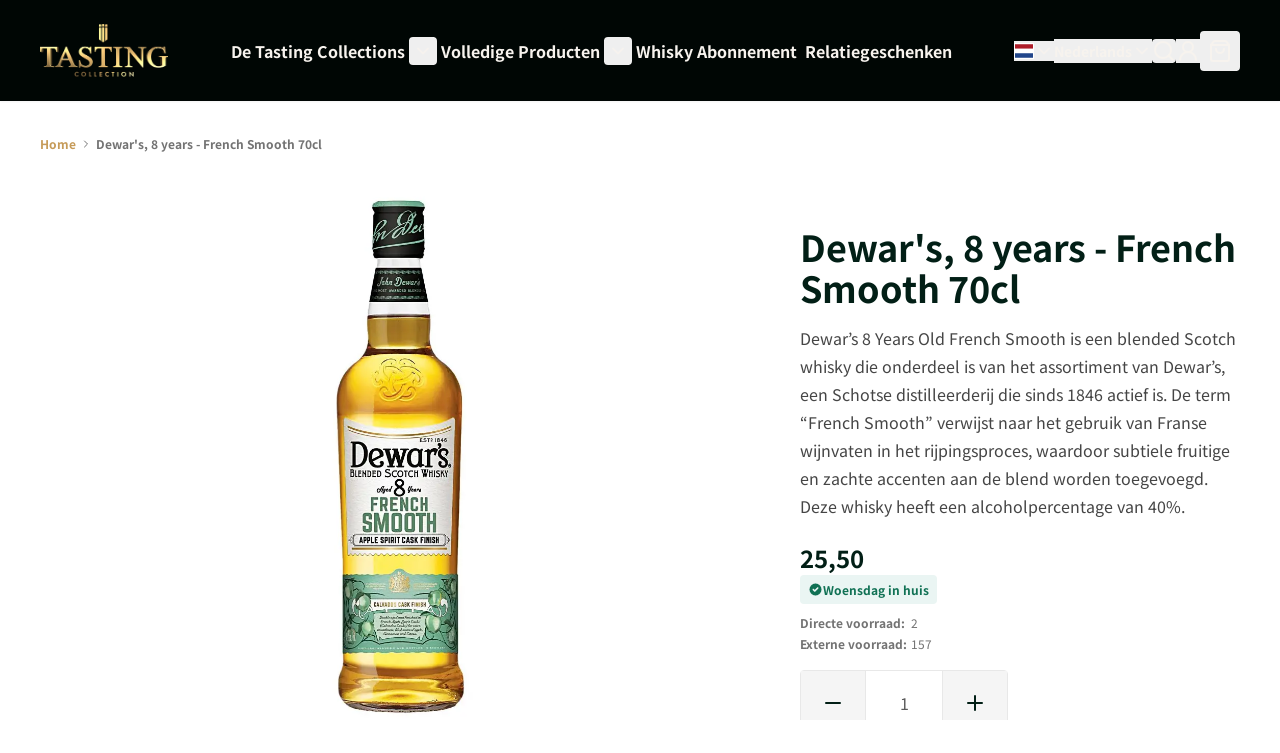

--- FILE ---
content_type: text/html; charset=UTF-8
request_url: https://www.tastingcollection.com/nl/dewars-8-years-french-smooth-70cl.html
body_size: 62410
content:
<!doctype html>
<html lang="nl" class="scroll-smooth">
<head prefix="og: http://ogp.me/ns# fb: http://ogp.me/ns/fb# product: http://ogp.me/ns/product#">
    <meta charset="utf-8"/>
<meta name="title" content="Dewar&#039;s, 8 years - French Smooth 70cl"/>
<meta name="robots" content="INDEX,FOLLOW"/>
<meta name="viewport" content="width=device-width, initial-scale=1"/>
<title>Dewar&#039;s, 8 years - French Smooth 70cl</title>
<link  rel="stylesheet" type="text/css"  media="all" href="https://static.tastingcollection.com/static/version1768404293/_cache/merged/e47c6dc39ed713fa63d37cf5a4c60747.min.css" />
<link rel="preload" as="font" crossorigin="anonymous" href="https://static.tastingcollection.com/static/version1768404293/frontend/I6/tastingcollection/nl_NL/fonts/Phudu/Phudu-Bold.woff2" />
<link rel="preload" as="font" crossorigin="anonymous" href="https://static.tastingcollection.com/static/version1768404293/frontend/I6/tastingcollection/nl_NL/fonts/NotoSansJP/NotoSansJP-Bold.woff2" />
<link rel="preload" as="font" crossorigin="anonymous" href="https://static.tastingcollection.com/static/version1768404293/frontend/I6/tastingcollection/nl_NL/fonts/NotoSansJP/NotoSansJP-Regular.woff2" />
<link rel="preload" as="font" crossorigin="anonymous" href="https://static.tastingcollection.com/static/version1768404293/frontend/I6/tastingcollection/nl_NL/fonts/NotoSansJP/NotoSansJP-SemiBold.woff2" />
<link  rel="canonical" href="https://www.tastingcollection.com/nl/dewars-8-years-french-smooth-70cl.html" />
<link  rel="icon" type="image/x-icon" href="https://static.tastingcollection.com/media/favicon/default/Favicon.png" />
<link  rel="shortcut icon" type="image/x-icon" href="https://static.tastingcollection.com/media/favicon/default/Favicon.png" />
<!-- START MINGLE SCRIPTS AND STYLING -->
<link href="https://tastingcollection.minglecms.io/content/themes/wp-mingle-theme/mingle-global.min.css" rel="stylesheet">
<link href="https://tastingcollection.minglecms.io/content/themes/wp-mingle-theme/dist/public.css" rel="stylesheet">
<!-- END MINGLE SCRIPTS AND STYLING -->

<!-- START TRIPLE WHALE -->
<link rel='preconnect dns-prefetch' href='https://api.config-security.com/' crossorigin />
<link rel='preconnect dns-prefetch' href='https://conf.config-security.com/' crossorigin />
<script>
/* >> TriplePixel :: start*/
window.TriplePixelData={TripleName:"www.tastingcollection.com",ver:"2.17",plat:"custom-msp",isHeadless:true},function(W,H,A,L,E,_,B,N){function O(U,T,P,H,R){void 0===R&&(R=!1),H=new XMLHttpRequest,P?(H.open("POST",U,!0),H.setRequestHeader("Content-Type","text/plain")):H.open("GET",U,!0),H.send(JSON.stringify(P||{})),H.onreadystatechange=function(){4===H.readyState&&200===H.status?(R=H.responseText,U.includes("/first")?eval(R):P||(N[B]=R)):(299<H.status||H.status<200)&&T&&!R&&(R=!0,O(U,T-1,P))}}if(N=window,!N[H+"sn"]){N[H+"sn"]=1,L=function(){return Date.now().toString(36)+"_"+Math.random().toString(36)};try{A.setItem(H,1+(0|A.getItem(H)||0)),(E=JSON.parse(A.getItem(H+"U")||"[]")).push({u:location.href,r:document.referrer,t:Date.now(),id:L()}),A.setItem(H+"U",JSON.stringify(E))}catch(e){}var i,m,p;A.getItem('"!nC`')||(_=A,A=N,A[H]||(E=A[H]=function(t,e,a){return void 0===a&&(a=[]),"State"==t?E.s:(W=L(),(E._q=E._q||[]).push([W,t,e].concat(a)),W)},E.s="Installed",E._q=[],E.ch=W,B="configSecurityConfModel",N[B]=1,O("https://conf.config-security.com/model",5),i=L(),m=A[atob("c2NyZWVu")],_.setItem("di_pmt_wt",i),p={id:i,action:"profile",avatar:_.getItem("auth-security_rand_salt_"),time:m[atob("d2lkdGg=")]+":"+m[atob("aGVpZ2h0")],host:A.TriplePixelData.TripleName,plat:A.TriplePixelData.plat,url:window.location.href.slice(0,500),ref:document.referrer,ver:A.TriplePixelData.ver},O("https://api.config-security.com/event",5,p),O("https://api.config-security.com/first?host=www.tastingcollection.com&plat=custom-msp",5)))}}("","TriplePixel",localStorage);
/* << TriplePixel :: end*/
</script>
<!-- END TRIPLE WHALE -->            
<script type="text&#x2F;javascript">
(function(w,d,s,l,i){w[l]=w[l]||[];w[l].push({'gtm.start':
                new Date().getTime(),event:'gtm.js'});var f=d.getElementsByTagName(s)[0],
            j=d.createElement(s),dl=l!='dataLayer'?'&amp;l='+l:'';j.async=true;j.src=
            'https://sst.tastingcollection.com/Izm74fFNkz.js?tg='+i+dl;f.parentNode.insertBefore(j,f);
})(window,document,'script','dataLayer','KBH2CL4');
</script>

<script type="text&#x2F;javascript">
window.taggrsQuoteData = {};
window.taggrsCurrency = 'EUR';
window.taggersEventsConfig = {"remove_from_cart":true};
window.taggrsDebugMode = false;

document.addEventListener('DOMContentLoaded', () => {
    taggrsReloadQuoteData();
});

const eventTriggeredCounter = {};

function taggrsReloadQuoteData() {

    return fetch('https://www.tastingcollection.com/nl/taggrs-datalayer/getquotedata/')
        .then(response => {
            if (!response.ok) {
                console.warn('GET request failed');
            }
            return response.json()
        })
        .then(data => {
            window.taggrsQuoteData = data;
            console.log('Quote data reloaded');
        })
}

function taggrsLoadUserData(callback) {
    return fetch('https://www.tastingcollection.com/nl/taggrs-datalayer/getuserdata/')
        .then(response => {
            if (!response.ok) {
                console.warn('GET request failed');
            }
            return response.json()
        })
        .then(data => {
            window.taggrsUserData = data;
            if (typeof  callback === 'function') {
                callback(data);
            }
        })
}

function taggrsPush(dataLayer, reloadUserData) {

    if (!dataLayer.hasOwnProperty('ecommerce')) {
        return;
    }

    window.dataLayer = window.dataLayer || [];

    if (!dataLayer.hasOwnProperty('ecommerce')) {
        dataLayer.ecommerce = {};
    }

    const userDataEmpty = !dataLayer.ecommerce.hasOwnProperty('user_data')
        || !dataLayer.ecommerce.user_data.hasOwnProperty('email')

    if (userDataEmpty) {
        taggrsLoadUserData((data) => {
            dataLayer.ecommerce.user_data = data;
            window.dataLayer.push(dataLayer);
            if (window.taggrsDebugMode) {
               console.log(dataLayer);
            }
        });
    } else {
        window.dataLayer.push(dataLayer);
        if (window.taggrsDebugMode) {
            console.log(dataLayer);
        }
    }
}

function taggrsAjaxEvent(eventName, callback, limit) {

    if (typeof limit !== "undefined") {
        if (eventTriggeredCounter.hasOwnProperty(eventName) && eventTriggeredCounter[eventName] >= limit ) {
            return;
        }

        if (!eventTriggeredCounter.hasOwnProperty(eventName)) {
            eventTriggeredCounter[eventName] = 1;
        } else {
            eventTriggeredCounter[eventName]++;
        }
    }

    const ajaxBaseUrl = 'https://www.tastingcollection.com/nl/taggrs-datalayer/';

    return fetch(ajaxBaseUrl + eventName)
        .then(response => {
            if (!response.ok) console.warn('GET request failed');
                return response.json()
        })
        .then(data => {
            taggrsPush(data, false);
            if (typeof callback === 'function') {
                callback();
            }
        })
        .catch(error => {
            console.log(error);
        });
}</script>
<link rel="alternate" hreflang="nl-NL" href="https://www.tastingcollection.com/nl/dewars-8-years-french-smooth-70cl.html"/>
<link rel="alternate" hreflang="de-AT" href="https://www.tastingcollection.com/at/dewars-8-years-french-smooth-70cl.html"/>
<link rel="alternate" hreflang="de-DE" href="https://www.tastingcollection.com/de/dewars-8-years-french-smooth-70cl.html"/>
<link rel="alternate" hreflang="fr-FR" href="https://www.tastingcollection.com/fr/dewars-8-years-french-smooth-70cl.html"/>
<link rel="alternate" hreflang="nl-BE" href="https://www.tastingcollection.com/be/dewars-8-years-french-smooth-70cl.html"/>
<link rel="alternate" hreflang="da-DK" href="https://www.tastingcollection.com/dk/dewars-8-years-french-smooth-70cl.html"/>
<link rel="alternate" hreflang="fr-BE" href="https://www.tastingcollection.com/be_fr/dewars-8-years-french-smooth-70cl.html"/>
<link rel="alternate" hreflang="x-default" href="https://www.tastingcollection.com/nl_en/dewar-s-8-years-french-smooth-70cl.html"/>
<script>
    var BASE_URL = 'https://www.tastingcollection.com/nl/';
    var THEME_PATH = 'https://static.tastingcollection.com/static/version1768404293/frontend/I6/tastingcollection/nl_NL';
    var COOKIE_CONFIG = {
        "expires": null,
        "path": "\u002F",
        "domain": ".www.tastingcollection.com",
        "secure": true,
        "lifetime": "3600",
        "cookie_restriction_enabled": false    };
    var CURRENT_STORE_CODE = 'nl';
    var CURRENT_WEBSITE_ID = '1';

    window.hyva = window.hyva || {}

    window.cookie_consent_groups = window.cookie_consent_groups || {}
    window.cookie_consent_groups['necessary'] = true;

    window.cookie_consent_config = window.cookie_consent_config || {};
    window.cookie_consent_config['necessary'] = [].concat(
        window.cookie_consent_config['necessary'] || [],
        [
            'user_allowed_save_cookie',
            'form_key',
            'mage-messages',
            'private_content_version',
            'mage-cache-sessid',
            'last_visited_store',
            'section_data_ids'
        ]
    );
</script>
<script>
    'use strict';
    (function( hyva, undefined ) {

        function lifetimeToExpires(options, defaults) {

            const lifetime = options.lifetime || defaults.lifetime;

            if (lifetime) {
                const date = new Date;
                date.setTime(date.getTime() + lifetime * 1000);
                return date;
            }

            return null;
        }

        function generateRandomString() {

            const allowedCharacters = '0123456789abcdefghijklmnopqrstuvwxyzABCDEFGHIJKLMNOPQRSTUVWXYZ',
                length = 16;

            let formKey = '',
                charactersLength = allowedCharacters.length;

            for (let i = 0; i < length; i++) {
                formKey += allowedCharacters[Math.round(Math.random() * (charactersLength - 1))]
            }

            return formKey;
        }

        const sessionCookieMarker = {noLifetime: true}

        const cookieTempStorage = {};

        const internalCookie = {
            get(name) {
                const v = document.cookie.match('(^|;) ?' + name + '=([^;]*)(;|$)');
                return v ? v[2] : null;
            },
            set(name, value, days, skipSetDomain) {
                let expires,
                    path,
                    domain,
                    secure,
                    samesite;

                const defaultCookieConfig = {
                    expires: null,
                    path: '/',
                    domain: null,
                    secure: false,
                    lifetime: null,
                    samesite: 'lax'
                };

                const cookieConfig = window.COOKIE_CONFIG || {};

                expires = days && days !== sessionCookieMarker
                    ? lifetimeToExpires({lifetime: 24 * 60 * 60 * days, expires: null}, defaultCookieConfig)
                    : lifetimeToExpires(window.COOKIE_CONFIG, defaultCookieConfig) || defaultCookieConfig.expires;

                path = cookieConfig.path || defaultCookieConfig.path;
                domain = !skipSetDomain && (cookieConfig.domain || defaultCookieConfig.domain);
                secure = cookieConfig.secure || defaultCookieConfig.secure;
                samesite = cookieConfig.samesite || defaultCookieConfig.samesite;

                document.cookie = name + "=" + encodeURIComponent(value) +
                    (expires && days !== sessionCookieMarker ? '; expires=' + expires.toGMTString() : '') +
                    (path ? '; path=' + path : '') +
                    (domain ? '; domain=' + domain : '') +
                    (secure ? '; secure' : '') +
                    (samesite ? '; samesite=' + samesite : 'lax');
            },
            isWebsiteAllowedToSaveCookie() {
                const allowedCookies = this.get('user_allowed_save_cookie');
                if (allowedCookies) {
                    const allowedWebsites = JSON.parse(unescape(allowedCookies));

                    return allowedWebsites[CURRENT_WEBSITE_ID] === 1;
                }
                return false;
            },
            getGroupByCookieName(name) {
                const cookieConsentConfig = window.cookie_consent_config || {};
                let group = null;
                for (let prop in cookieConsentConfig) {
                    if (!cookieConsentConfig.hasOwnProperty(prop)) continue;
                    if (cookieConsentConfig[prop].includes(name)) {
                        group = prop;
                        break;
                    }
                }
                return group;
            },
            isCookieAllowed(name) {
                const cookieGroup = this.getGroupByCookieName(name);
                return cookieGroup
                    ? window.cookie_consent_groups[cookieGroup]
                    : this.isWebsiteAllowedToSaveCookie();
            },
            saveTempStorageCookies() {
                for (const [name, data] of Object.entries(cookieTempStorage)) {
                    if (this.isCookieAllowed(name)) {
                        this.set(name, data['value'], data['days'], data['skipSetDomain']);
                        delete cookieTempStorage[name];
                    }
                }
            }
        };

        hyva.getCookie = (name) => {
            const cookieConfig = window.COOKIE_CONFIG || {};

            if (cookieConfig.cookie_restriction_enabled && ! internalCookie.isCookieAllowed(name)) {
                return cookieTempStorage[name] ? cookieTempStorage[name]['value'] : null;
            }

            return internalCookie.get(name);
        }

        hyva.setCookie = (name, value, days, skipSetDomain) => {
            const cookieConfig = window.COOKIE_CONFIG || {};

            if (cookieConfig.cookie_restriction_enabled && ! internalCookie.isCookieAllowed(name)) {
                cookieTempStorage[name] = {value, days, skipSetDomain};
                return;
            }
            return internalCookie.set(name, value, days, skipSetDomain);
        }


        hyva.setSessionCookie = (name, value, skipSetDomain) => {
            return hyva.setCookie(name, value, sessionCookieMarker, skipSetDomain)
        }

        hyva.getBrowserStorage = () => {
            const browserStorage = window.localStorage || window.sessionStorage;
            if (!browserStorage) {
                console.warn('Browser Storage is unavailable');
                return false;
            }
            try {
                browserStorage.setItem('storage_test', '1');
                browserStorage.removeItem('storage_test');
            } catch (error) {
                console.warn('Browser Storage is not accessible', error);
                return false;
            }
            return browserStorage;
        }

        hyva.postForm = (postParams) => {
            const form = document.createElement("form");

            let data = postParams.data;

            if (! postParams.skipUenc && ! data.uenc) {
                data.uenc = btoa(window.location.href);
            }
            form.method = "POST";
            form.action = postParams.action;

            Object.keys(postParams.data).map(key => {
                const field = document.createElement("input");
                field.type = 'hidden'
                field.value = postParams.data[key];
                field.name = key;
                form.appendChild(field);
            });

            const form_key = document.createElement("input");
            form_key.type = 'hidden';
            form_key.value = hyva.getFormKey();
            form_key.name="form_key";
            form.appendChild(form_key);

            document.body.appendChild(form);

            form.submit();
        }

        hyva.getFormKey = function () {
            let formKey = hyva.getCookie('form_key');

            if (!formKey) {
                formKey = generateRandomString();
                hyva.setCookie('form_key', formKey);
            }

            return formKey;
        }

        hyva.formatPrice = (value, showSign, options = {}) => {
            const groupSeparator = options.groupSeparator;
            const decimalSeparator = options.decimalSeparator
            delete options.groupSeparator;
            delete options.decimalSeparator;
            const formatter = new Intl.NumberFormat(
                'nl\u002DNL',
                Object.assign({
                    style: 'currency',
                    currency: 'EUR',
                    signDisplay: showSign ? 'always' : 'auto'
                }, options)
            );
            return (typeof Intl.NumberFormat.prototype.formatToParts === 'function') ?
                formatter.formatToParts(value).map(({type, value}) => {
                    switch (type) {
                        case 'currency':
                            return '\u20AC' || value;
                        case 'minusSign':
                            return '- ';
                        case 'plusSign':
                            return '+ ';
                        case 'group':
                            return groupSeparator !== undefined ? groupSeparator : value;
                        case 'decimal':
                            return decimalSeparator !== undefined ? decimalSeparator : value;
                        default :
                            return value;
                    }
                }).reduce((string, part) => string + part) :
                formatter.format(value);
        }

        const formatStr = function (str, nStart) {
            const args = Array.from(arguments).slice(2);

            return str.replace(/(%+)([0-9]+)/g, (m, p, n) => {
                const idx = parseInt(n) - nStart;

                if (args[idx] === null || args[idx] === void 0) {
                    return m;
                }
                return p.length % 2
                    ? p.slice(0, -1).replace('%%', '%') + args[idx]
                    : p.replace('%%', '%') + n;
            })
        }

        hyva.str = function (string) {
            const args = Array.from(arguments);
            args.splice(1, 0, 1);

            return formatStr.apply(undefined, args);
        }

        hyva.strf = function () {
            const args = Array.from(arguments);
            args.splice(1, 0, 0);

            return formatStr.apply(undefined, args);
        }

        /**
         * Take a html string as `content` parameter and
         * extract an element from the DOM to replace in
         * the current page under the same selector,
         * defined by `targetSelector`
         */
        hyva.replaceDomElement = (targetSelector, content) => {
            // Parse the content and extract the DOM node using the `targetSelector`
            const parser = new DOMParser();
            const doc = parser.parseFromString(content, 'text/html');
            const contentNode = doc.querySelector(targetSelector);

            // Bail if content or target can't be found
            if (!contentNode || !document.querySelector(targetSelector)) {
                return;
            }

                        hyva.activateScripts(contentNode);
            
            // Replace the old DOM node with the new content
            document.querySelector(targetSelector).replaceWith(contentNode);

            // Reload customerSectionData and display cookie-messages if present
            window.dispatchEvent(new CustomEvent("reload-customer-section-data"));
            hyva.initMessages();
        }

        hyva.removeScripts = (contentNode) => {
            const scripts = contentNode.getElementsByTagName('script');
            for (let i = 0; i < scripts.length; i++) {
                scripts[i].parentNode.removeChild(scripts[i]);
            }
            const templates = contentNode.getElementsByTagName('template');
            for (let i = 0; i < templates.length; i++) {
                const container = document.createElement('div');
                container.innerHTML = templates[i].innerHTML;
                hyva.removeScripts(container);
                templates[i].innerHTML = container.innerHTML;
            }
        }

        hyva.activateScripts = (contentNode) => {
            // Create new array from HTMLCollection to avoid mutation of collection while manipulating the DOM.
            const scripts = Array.from(contentNode.getElementsByTagName('script'));

            // Iterate over all script tags to duplicate+inject each into the head
            for (const original of scripts) {
                const script = document.createElement('script');
                original.type && (script.type = original.type);
                script.innerHTML = original.innerHTML;

                // Remove the original (non-executing) script from the contentNode
                original.parentNode.removeChild(original)

                // Add script to head
                document.head.appendChild(script);
            }

            return contentNode;
        }

        const replace = {['+']: '-', ['/']: '_', ['=']: ','};
        hyva.getUenc = () => btoa(window.location.href).replace(/[+/=]/g, match => replace[match]);

        let currentTrap;

        const focusableElements = (rootElement) => {
            const selector = 'button, [href], input, select, textarea, details, [tabindex]:not([tabindex="-1"]';
            return Array.from(rootElement.querySelectorAll(selector))
                .filter(el => {
                    return el.style.display !== 'none'
                        && !el.disabled
                        && el.tabIndex !== -1
                        && (el.offsetWidth || el.offsetHeight || el.getClientRects().length)
                })
        }

        const focusTrap = (e) => {
            const isTabPressed = e.key === 'Tab' || e.keyCode === 9;
            if (!isTabPressed) return;

            const focusable = focusableElements(currentTrap)
            const firstFocusableElement = focusable[0]
            const lastFocusableElement = focusable[focusable.length - 1]

            e.shiftKey
                ? document.activeElement === firstFocusableElement && (lastFocusableElement.focus(), e.preventDefault())
                : document.activeElement === lastFocusableElement && (firstFocusableElement.focus(), e.preventDefault())
        };

        hyva.releaseFocus = (rootElement) => {
            if (currentTrap && (!rootElement || rootElement === currentTrap)) {
                currentTrap.removeEventListener('keydown', focusTrap)
                currentTrap = null
            }
        }
        hyva.trapFocus = (rootElement) => {
            if (!rootElement) return;
            hyva.releaseFocus()
            currentTrap = rootElement
            rootElement.addEventListener('keydown', focusTrap)
            const firstElement = focusableElements(rootElement)[0]
            firstElement && firstElement.focus()
        }

        hyva.safeParseNumber = (rawValue) => {
            const number = rawValue ? parseFloat(rawValue) : null;

            return Array.isArray(number) || isNaN(number) ? rawValue : number;
        }

        const toCamelCase = s => s.split('_').map(word => word.charAt(0).toUpperCase() + word.slice(1)).join('');
        hyva.createBooleanObject = (name, value = false, additionalMethods = {}) => {

            const camelCase = toCamelCase(name);
            const key = '__hyva_bool_' + name

            return new Proxy(Object.assign(
                additionalMethods,
                {
                    [key]: !!value,
                    [name]() {return !!this[key]},
                    ['!' + name]() {return !this[key]}, // @deprecated This does not work with non-CSP Alpine
                    ['not' + camelCase]() {return !this[key]},
                    ['toggle' + camelCase]() {this[key] = !this[key]},
                    [`set${camelCase}True`]() {this[key] = true},
                    [`set${camelCase}False`]() {this[key] = false},
                }
            ), {
                set(target, prop, value) {
                    return prop === name
                        ? (target[key] = !!value)
                        : Reflect.set(...arguments);
                }
            })
        }

                hyva.alpineInitialized = (fn) => window.addEventListener('alpine:initialized', fn, {once: true})
        window.addEventListener('alpine:init', () => Alpine.data('{}', () => ({})), {once: true});
                window.addEventListener('user-allowed-save-cookie', () => internalCookie.saveTempStorageCookies())

    }( window.hyva = window.hyva || {} ));
</script>
<script>
    window.hyva = window.hyva || {};
    window.hyva.formatPrice = (value, showSign, options = {}) => {
        const groupSeparator = options.groupSeparator;
        const decimalSeparator = options.decimalSeparator
        delete options.groupSeparator;
        delete options.decimalSeparator;
        const formatter = new Intl.NumberFormat(
            'nl\u002DNL',
            Object.assign({
                style: 'currency',
                currency: 'EUR',
                signDisplay: showSign ? 'always' : 'auto'
            }, options)
        );
        return (typeof Intl.NumberFormat.prototype.formatToParts === 'function') ?
            formatter.formatToParts(value).map(({type, value}) => {
                switch (type) {
                    case 'currency':
                        return '';
                    case 'literal':
                        return value.trim();
                    case 'minusSign':
                        return '- ';
                    case 'plusSign':
                        return '+ ';
                    case 'group':
                        return groupSeparator !== undefined ? groupSeparator : value;
                    case 'decimal':
                        return decimalSeparator !== undefined ? decimalSeparator : value;
                    default :
                        return value;
                }
            }).reduce((string, part) => string + part) :
            formatter.format(value);
    }
</script>
<script>
    if (!window.IntersectionObserver) {
        window.IntersectionObserver = function (callback) {
            this.observe = el => el && callback(this.takeRecords());
            this.takeRecords = () => [{isIntersecting: true, intersectionRatio: 1}];
            this.disconnect = () => {};
            this.unobserve = () => {};
        }
    }
</script>

<meta property="og:type" content="product" />
<meta property="og:title"
      content="Dewar&#x27;s,&#x20;8&#x20;years&#x20;-&#x20;French&#x20;Smooth&#x20;70cl" />
<meta property="og:image"
      content="https://static.tastingcollection.com/media/catalog/product/d/e/dewars-8-years-french-smooth-70cl.jpg.webp?width=600&amp;height=600&amp;store=nl&amp;image-type=image" />
<meta property="og:description"
      content="Dewar&#x2019;s&#x20;8&#x20;Years&#x20;Old&#x20;French&#x20;Smooth&#x20;is&#x20;een&#x20;blended&#x20;Scotch&#x20;whisky&#x20;die&#x20;onderdeel&#x20;is&#x20;van&#x20;het&#x20;assortiment&#x20;van&#x20;Dewar&#x2019;s,&#x20;een&#x20;Schotse&#x20;distilleerderij&#x20;die&#x20;sinds&#x20;1846&#x20;actief&#x20;is.&#x20;De&#x20;term&#x20;&#x201C;French&#x20;Smooth&#x201D;&#x20;verwijst&#x20;naar&#x20;het&#x20;gebruik&#x20;van&#x20;Franse&#x20;wijnvaten&#x20;in&#x20;het&#x20;rijpingsproces,&#x20;waardoor&#x20;subtiele&#x20;fruitige&#x20;en&#x20;zachte&#x20;accenten&#x20;aan&#x20;de&#x20;blend&#x20;worden&#x20;toegevoegd.&#x20;Deze&#x20;whisky&#x20;heeft&#x20;een&#x20;alcoholpercentage&#x20;van&#x20;40&#x25;." />
<meta property="og:url" content="https://www.tastingcollection.com/nl/dewars-8-years-french-smooth-70cl.html" />
    <meta property="product:price:amount" content="25.5"/>
    <meta property="product:price:currency"
      content="EUR"/>
</head>
<body id="html-body" itemtype="https://schema.org/Product" itemscope="itemscope" class="catalog-product-view product-dewars-8-years-french-smooth-70cl page-layout-1column">
        <!-- Server Side Tracking by Taggrs.io (noscript) -->
    <noscript>
        <iframe src="https://sst.tastingcollection.com/Izm74fFNkz.html/?tg=KBH2CL4"
                height="0" width="0" style="display:none;visibility:hidden">
        </iframe>
    </noscript>
    <!-- End Server Side Tracking by Taggrs.io (noscript) -->
<input name="form_key" type="hidden" value="TcPIwRnWlSADUhcu" />
    <noscript>
        <section class="message global noscript border-b-2 border-blue-500 bg-blue-50 shadow-none m-0 px-0 rounded-none font-normal">
            <div class="container text-center">
                <p>
                    <strong>JavaScript lijkt te zijn uitgeschakeld in uw browser.</strong>
                    <span>
                        Voor de beste gebruikerservaring, zorg ervoor dat javascript ingeschakeld is voor uw browser.                    </span>
                </p>
            </div>
        </section>
    </noscript>


<script>
    document.body.addEventListener('touchstart', () => {}, {passive: true})
</script>
<div class="page-wrapper">
<header class="page-header"><a class="action skip sr-only focus:not-sr-only focus:absolute focus:z-40 focus:bg-white
   contentarea"
   href="#contentarea">
    <span>
        Ga naar de inhoud    </span>
</a>
    <script type="application/javascript" async
            src="https://static.klaviyo.com/onsite/js/TxngJ2/klaviyo.js"></script>

    <div x-data="initKlaviyoCustomerTracking()"
         @private-content-loaded.window="sendCustomerDataToKlaviyo(event.detail.data)"></div>
    <script>
        !function(){if(!window.klaviyo){window._klOnsite=window._klOnsite||[];try{window.klaviyo=new Proxy({},{get:function(n,i){return"push"===i?function(){var n;(n=window._klOnsite).push.apply(n,arguments)}:function(){for(var n=arguments.length,o=new Array(n),w=0;w<n;w++)o[w]=arguments[w];var t="function"==typeof o[o.length-1]?o.pop():void 0,e=new Promise((function(n){window._klOnsite.push([i].concat(o,[function(i){t&&t(i),n(i)}]))}));return e}}})}catch(n){window.klaviyo=window.klaviyo||[],window.klaviyo.push=function(){var n;(n=window._klOnsite).push.apply(n,arguments)}}}}();

        function initKlaviyoCustomerTracking() {
            return {
                sendCustomerDataToKlaviyo(data) {
                    window.klaviyo = window.klaviyo || [];
                    const customer = data.customer;

                    window.klaviyo.isIdentified().then((identified)=> {
                        if(customer && customer.email && !identified) {
                            window.klaviyo.identify({
                                '$email': customer.email,
                                '$first_name': customer.firstname ? customer.firstname : '',
                                '$last_name':  customer.lastname ? customer.lastname : ''
                            });
                        }
                    });
                }
            }
        }
    </script>
<script>
    function initHeader () {
        return {
            searchOpen: false,
            cart: {},
            isCartOpen: false,
            getData(data) {
                if (data.cart) { this.cart = data.cart }
            },
            isCartEmpty() {
                return !this.cart.summary_count
            },
            toggleCart(event) {
                if (event.detail && event.detail.isOpen !== undefined) {
                    this.isCartOpen = event.detail.isOpen
                    if (!this.isCartOpen && this.$refs && this.$refs.cartButton) {
                        this.$refs.cartButton.focus()
                    }
                } else {
                                        this.isCartOpen = true
                }
            }
        }
    }
    function initCompareHeader() {
        return {
            compareProducts: null,
            itemCount: 0,
            receiveCompareData(data) {
                if (data['compare-products']) {
                    this.compareProducts = data['compare-products'];
                    this.itemCount = this.compareProducts.count;
                }
            }
        }
    }
</script>
<div id="header"
     class="w-full text-white"
     x-data="initHeader()"
     @private-content-loaded.window="getData(event.detail.data)"
>
    <div class="relative z-20 py-4 lg:py-6 bg-primary-darkest">
        <div class="container flex lg:grid grid-cols-[auto,1fr,auto,auto] lg:grid-rows-2 xl:grid-rows-1 xl:grid-cols-[auto,1fr,auto,auto] items-center">
            <div class="flex flex-1 items-center lg:hidden">
                <button @click="$dispatch('toggle-mobile-menu')" class="p-2">
                    <svg xmlns="http://www.w3.org/2000/svg" width="24" height="24" viewBox="0 0 24 24" fill="none" stroke="currentColor" stroke-width="2" stroke-linecap="round" stroke-linejoin="round">
                        <line x1="4" x2="20" y1="12" y2="12"/><line x1="4" x2="20" y1="6" y2="6"/><line x1="4" x2="20" y1="18" y2="18"/>
                    </svg>
                </button>
            </div>

            <!--Logo-->
            <div class="flex items-center justify-center mx-auto">
    <a
        class="block w-full max-w-32"
        href="https://www.tastingcollection.com/nl/"
        aria-label="Ga&#x20;naar&#x20;de&#x20;startpagina"
    >
        <img
            class="object-cover h-full w-full"
            src="https://static.tastingcollection.com/media/logo/default/Tasting_Collection.png"
            alt="Tasting&#x20;Collection"
            width="189"            height="64"        />
            </a>
</div>


            <!--Main Navigation-->
            <div class="lg:container lg:mx-auto lg:flex lg:justify-center lg:row-start-2 lg:w-full lg:col-span-4 lg:pt-6 lg:mt-2 lg:border-t xl:border-t-0 xl:mt-0 xl:pt-0 xl:col-start-2 xl:row-start-1 xl:col-span-1 xl:w-auto border-fading">
                <nav
    x-data="initMenuMobile_696e846b688a9()"
    @toggle-mobile-menu.window="open = $event.detail"
    @load.window="setActiveMenu($root)"
    @keydown.window.escape="closeMenu()"
    class="relative z-20 navigation lg:hidden"
    aria-label="Site&#x20;navigatie"
    role="navigation"
>
    <div
        x-ref="mobileMenuNavLinks"
        class="
            fixed top-0 right-0 w-full h-full hidden
            flex-col bg-black
            overflow-y-auto overflow-x-hidden
        "
        :class="{ 'flex': open, 'hidden': !open }"
        :aria-hidden="open ? 'false' : 'true'"
        role="dialog"
        aria-modal="true"
    >
        <div class="flex justify-between items-center p-4">
            <span>Menu</span>
            <button
                @click="closeMenu()"
                class="flex justify-end items-center"
                aria-label="Menu&#x20;sluiten"
                type="button"
            >
                <span
                    class="text-ondark-darker mr-2 text-sm"
                    aria-hidden="true"
                >
                    Sluiten                </span>
                <svg xmlns="http://www.w3.org/2000/svg" width="32" height="32" fill="none" stroke="currentColor" stroke-linecap="round" stroke-linejoin="round" stroke-width="2" viewBox="0 0 24 24" class="hidden p-1" :class="{ 'hidden' : !open, 'block': open }" aria-hidden="true"><path d="M18 6 6 18M6 6l12 12"/></svg>
            </button>
        </div>
        <ul
            class="border-t border-gray-800 flex flex-col gap-y-1 px-4"
            aria-label="Site&#x20;navigatielinks"
        >
                            <li
                    data-child-id="category-node-15-main"
                    class="level-0 border-b border-gray-900 last:border-b-0"
                >
                    <div
                        class="flex items-center transition-transform duration-150 ease-in-out transform"
                        :class="{
                            '-translate-x-full' : mobilePanelActiveId,
                            'translate-x-0' : !mobilePanelActiveId
                        }"
                    >
                        <a
                            class="flex items-center w-full py-4 cursor-pointer bg-black level-0 font-bold text-xl no-underline"
                            href="https://www.tastingcollection.com/nl/de-tasting-collections.html"
                            title="De&#x20;Tasting&#x20;Collections"
                        >
                            De Tasting Collections                        </a>
                                                    <button
                                @click="openSubcategory('category-node-15')"
                                class="absolute right-0 flex items-center justify-center cursor-pointer
                                bg-black"
                                aria-label="Open&#x20;De&#x20;Tasting&#x20;Collections&#x20;subcategorie&#xEB;n"
                                aria-haspopup="true"
                                :aria-expanded="mobilePanelActiveId === 'category-node-15'"
                            >
                                <div class="w-8 h-8">
                                    <svg xmlns="http://www.w3.org/2000/svg" width="24" height="24" fill="none" stroke="currentColor" stroke-linecap="round" stroke-linejoin="round" stroke-width="2" viewBox="0 0 24 24" class="w-full h-full p-1" aria-hidden="true"><path d="m9 18 6-6-6-6"/></svg>
                                </div>
                            </button>
                                            </div>
                                            <div
                            data-child-id="category-node-15"
                            class="absolute top-0 right-0 z-10 flex flex-col gap-1 w-full h-full bg-black"
                            :class="{
                                'hidden': mobilePanelActiveId !== 'category-node-15'
                            }"
                        >
                            <div class="flex justify-between items-center p-4">
                                <span>Menu</span>
                                <button
                                    @click="closeMenu()"
                                    class="flex justify-end items-center"
                                    aria-label="Menu&#x20;sluiten"
                                    type="button"
                                >
                                    <svg xmlns="http://www.w3.org/2000/svg" width="32" height="32" fill="none" stroke="currentColor" stroke-linecap="round" stroke-linejoin="round" stroke-width="2" viewBox="0 0 24 24" class="hidden p-1" :class="{ 'hidden' : !open, 'block': open }" aria-hidden="true"><path d="M18 6 6 18M6 6l12 12"/></svg>
                                </button>
                            </div>
                            <ul
                                class="transition-transform duration-200 ease-in-out translate-x-full transform"
                                :class="{
                                    'translate-x-full' : mobilePanelActiveId !== 'category-node-15',
                                    'translate-x-0' : mobilePanelActiveId === 'category-node-15',
                                }"
                                aria-label="Subcategorie&#xEB;n"
                            >
                                <li>
                                    <button
                                        type="button"
                                        class="flex items-center p-4 border-b cursor-pointer border-primary w-full border-t"
                                        @click="backToMainCategories('category-node-15-main')"
                                        aria-label="Terug&#x20;naar&#x20;hoofdcategorie&#xEB;n"
                                    >
                                        <svg xmlns="http://www.w3.org/2000/svg" width="24" height="24" fill="none" stroke="currentColor" stroke-linecap="round" stroke-linejoin="round" stroke-width="2" viewBox="0 0 24 24" aria-hidden="true"><path d="m15 18-6-6 6-6"/></svg>
                                        <span class="ml-4">
                                            De Tasting Collections                                        </span>
                                    </button>
                                </li>
                                <li>
                                    <a
                                        href="https://www.tastingcollection.com/nl/de-tasting-collections.html"
                                        title="De&#x20;Tasting&#x20;Collections"
                                        class="flex items-center w-full p-4 border-b cursor-pointer border-primary"
                                    >
                                        <span class="ml-10">
                                            Bekijk alles                                        </span>
                                    </a>
                                </li>
                                                                    <li>
                                        <a
                                            href="https://www.tastingcollection.com/nl/de-tasting-collections/whisky-proeverij.html"
                                            title="Whisky&#x20;Proeverij"
                                            class="flex items-center w-full p-4 border-b cursor-pointer border-primary"
                                        >
                                            <span class="ml-10">
                                                Whisky Proeverij                                            </span>
                                        </a>
                                    </li>
                                                                    <li>
                                        <a
                                            href="https://www.tastingcollection.com/nl/de-tasting-collections/rum-proeverij.html"
                                            title="Rum&#x20;Proeverij"
                                            class="flex items-center w-full p-4 border-b cursor-pointer border-primary"
                                        >
                                            <span class="ml-10">
                                                Rum Proeverij                                            </span>
                                        </a>
                                    </li>
                                                                    <li>
                                        <a
                                            href="https://www.tastingcollection.com/nl/de-tasting-collections/gin-proeverij.html"
                                            title="Gin&#x20;Proeverij"
                                            class="flex items-center w-full p-4 border-b cursor-pointer border-primary"
                                        >
                                            <span class="ml-10">
                                                Gin Proeverij                                            </span>
                                        </a>
                                    </li>
                                                                    <li>
                                        <a
                                            href="https://www.tastingcollection.com/nl/de-tasting-collections/likeur-proeverij.html"
                                            title="Likeur&#x20;Proeverij"
                                            class="flex items-center w-full p-4 border-b cursor-pointer border-primary"
                                        >
                                            <span class="ml-10">
                                                Likeur Proeverij                                            </span>
                                        </a>
                                    </li>
                                                                    <li>
                                        <a
                                            href="https://www.tastingcollection.com/nl/de-tasting-collections/limoncello-proeverij.html"
                                            title="Limoncello&#x20;Proeverij"
                                            class="flex items-center w-full p-4 border-b cursor-pointer border-primary"
                                        >
                                            <span class="ml-10">
                                                Limoncello Proeverij                                            </span>
                                        </a>
                                    </li>
                                                                    <li>
                                        <a
                                            href="https://www.tastingcollection.com/nl/de-tasting-collections/tequila-proeverij.html"
                                            title="Tequila&#x20;Proeverij"
                                            class="flex items-center w-full p-4 border-b cursor-pointer border-primary"
                                        >
                                            <span class="ml-10">
                                                Tequila Proeverij                                            </span>
                                        </a>
                                    </li>
                                                                    <li>
                                        <a
                                            href="https://www.tastingcollection.com/nl/de-tasting-collections/vodka-proeverij.html"
                                            title="Vodka&#x20;Proeverij"
                                            class="flex items-center w-full p-4 border-b cursor-pointer border-primary"
                                        >
                                            <span class="ml-10">
                                                Vodka Proeverij                                            </span>
                                        </a>
                                    </li>
                                                                    <li>
                                        <a
                                            href="https://www.tastingcollection.com/nl/de-tasting-collections/grappa-proeverij.html"
                                            title="Grappa&#x20;Proeverij"
                                            class="flex items-center w-full p-4 border-b cursor-pointer border-primary"
                                        >
                                            <span class="ml-10">
                                                Grappa Proeverij                                            </span>
                                        </a>
                                    </li>
                                                                    <li>
                                        <a
                                            href="https://www.tastingcollection.com/nl/de-tasting-collections/jenever-corenwyn-proeverij.html"
                                            title="Jenever&#x20;Proeverij"
                                            class="flex items-center w-full p-4 border-b cursor-pointer border-primary"
                                        >
                                            <span class="ml-10">
                                                Jenever Proeverij                                            </span>
                                        </a>
                                    </li>
                                                                    <li>
                                        <a
                                            href="https://www.tastingcollection.com/nl/de-tasting-collections/thee-proeverij.html"
                                            title="Thee&#x20;Proeverij"
                                            class="flex items-center w-full p-4 border-b cursor-pointer border-primary"
                                        >
                                            <span class="ml-10">
                                                Thee Proeverij                                            </span>
                                        </a>
                                    </li>
                                                                    <li>
                                        <a
                                            href="https://www.tastingcollection.com/nl/de-tasting-collections/kruiden-specerijen-proeverij.html"
                                            title="Kruiden&#x20;&amp;&#x20;Specerijen&#x20;Proeverij"
                                            class="flex items-center w-full p-4 border-b cursor-pointer border-primary"
                                        >
                                            <span class="ml-10">
                                                Kruiden &amp; Specerijen Proeverij                                            </span>
                                        </a>
                                    </li>
                                                                    <li>
                                        <a
                                            href="https://www.tastingcollection.com/nl/de-tasting-collections/olijfolie-proeverij.html"
                                            title="Olijfolie&#x20;Proeverij"
                                            class="flex items-center w-full p-4 border-b cursor-pointer border-primary"
                                        >
                                            <span class="ml-10">
                                                Olijfolie Proeverij                                            </span>
                                        </a>
                                    </li>
                                                                    <li>
                                        <a
                                            href="https://www.tastingcollection.com/nl/de-tasting-collections/balsamico-proeverij.html"
                                            title="Balsamico&#x20;Proeverij"
                                            class="flex items-center w-full p-4 border-b cursor-pointer border-primary"
                                        >
                                            <span class="ml-10">
                                                Balsamico Proeverij                                            </span>
                                        </a>
                                    </li>
                                                            </ul>
                        </div>
                                    </li>
                            <li
                    data-child-id="category-node-3-main"
                    class="level-0 border-b border-gray-900 last:border-b-0"
                >
                    <div
                        class="flex items-center transition-transform duration-150 ease-in-out transform"
                        :class="{
                            '-translate-x-full' : mobilePanelActiveId,
                            'translate-x-0' : !mobilePanelActiveId
                        }"
                    >
                        <a
                            class="flex items-center w-full py-4 cursor-pointer bg-black level-0 font-bold text-xl no-underline"
                            href="https://www.tastingcollection.com/nl/producten.html"
                            title="Volledige&#x20;Producten"
                        >
                            Volledige Producten                        </a>
                                                    <button
                                @click="openSubcategory('category-node-3')"
                                class="absolute right-0 flex items-center justify-center cursor-pointer
                                bg-black"
                                aria-label="Open&#x20;Volledige&#x20;Producten&#x20;subcategorie&#xEB;n"
                                aria-haspopup="true"
                                :aria-expanded="mobilePanelActiveId === 'category-node-3'"
                            >
                                <div class="w-8 h-8">
                                    <svg xmlns="http://www.w3.org/2000/svg" width="24" height="24" fill="none" stroke="currentColor" stroke-linecap="round" stroke-linejoin="round" stroke-width="2" viewBox="0 0 24 24" class="w-full h-full p-1" aria-hidden="true"><path d="m9 18 6-6-6-6"/></svg>
                                </div>
                            </button>
                                            </div>
                                            <div
                            data-child-id="category-node-3"
                            class="absolute top-0 right-0 z-10 flex flex-col gap-1 w-full h-full bg-black"
                            :class="{
                                'hidden': mobilePanelActiveId !== 'category-node-3'
                            }"
                        >
                            <div class="flex justify-between items-center p-4">
                                <span>Menu</span>
                                <button
                                    @click="closeMenu()"
                                    class="flex justify-end items-center"
                                    aria-label="Menu&#x20;sluiten"
                                    type="button"
                                >
                                    <svg xmlns="http://www.w3.org/2000/svg" width="32" height="32" fill="none" stroke="currentColor" stroke-linecap="round" stroke-linejoin="round" stroke-width="2" viewBox="0 0 24 24" class="hidden p-1" :class="{ 'hidden' : !open, 'block': open }" aria-hidden="true"><path d="M18 6 6 18M6 6l12 12"/></svg>
                                </button>
                            </div>
                            <ul
                                class="transition-transform duration-200 ease-in-out translate-x-full transform"
                                :class="{
                                    'translate-x-full' : mobilePanelActiveId !== 'category-node-3',
                                    'translate-x-0' : mobilePanelActiveId === 'category-node-3',
                                }"
                                aria-label="Subcategorie&#xEB;n"
                            >
                                <li>
                                    <button
                                        type="button"
                                        class="flex items-center p-4 border-b cursor-pointer border-primary w-full border-t"
                                        @click="backToMainCategories('category-node-3-main')"
                                        aria-label="Terug&#x20;naar&#x20;hoofdcategorie&#xEB;n"
                                    >
                                        <svg xmlns="http://www.w3.org/2000/svg" width="24" height="24" fill="none" stroke="currentColor" stroke-linecap="round" stroke-linejoin="round" stroke-width="2" viewBox="0 0 24 24" aria-hidden="true"><path d="m15 18-6-6 6-6"/></svg>
                                        <span class="ml-4">
                                            Volledige Producten                                        </span>
                                    </button>
                                </li>
                                <li>
                                    <a
                                        href="https://www.tastingcollection.com/nl/producten.html"
                                        title="Volledige&#x20;Producten"
                                        class="flex items-center w-full p-4 border-b cursor-pointer border-primary"
                                    >
                                        <span class="ml-10">
                                            Bekijk alles                                        </span>
                                    </a>
                                </li>
                                                                    <li>
                                        <a
                                            href="https://www.tastingcollection.com/nl/producten/whisky.html"
                                            title="Whisky"
                                            class="flex items-center w-full p-4 border-b cursor-pointer border-primary"
                                        >
                                            <span class="ml-10">
                                                Whisky                                            </span>
                                        </a>
                                    </li>
                                                                    <li>
                                        <a
                                            href="https://www.tastingcollection.com/nl/producten/rum.html"
                                            title="Rum"
                                            class="flex items-center w-full p-4 border-b cursor-pointer border-primary"
                                        >
                                            <span class="ml-10">
                                                Rum                                            </span>
                                        </a>
                                    </li>
                                                                    <li>
                                        <a
                                            href="https://www.tastingcollection.com/nl/producten/gin.html"
                                            title="Gin"
                                            class="flex items-center w-full p-4 border-b cursor-pointer border-primary"
                                        >
                                            <span class="ml-10">
                                                Gin                                            </span>
                                        </a>
                                    </li>
                                                                    <li>
                                        <a
                                            href="https://www.tastingcollection.com/nl/producten/likeur.html"
                                            title="Likeur"
                                            class="flex items-center w-full p-4 border-b cursor-pointer border-primary"
                                        >
                                            <span class="ml-10">
                                                Likeur                                            </span>
                                        </a>
                                    </li>
                                                                    <li>
                                        <a
                                            href="https://www.tastingcollection.com/nl/producten/grappa.html"
                                            title="Grappa"
                                            class="flex items-center w-full p-4 border-b cursor-pointer border-primary"
                                        >
                                            <span class="ml-10">
                                                Grappa                                            </span>
                                        </a>
                                    </li>
                                                                    <li>
                                        <a
                                            href="https://www.tastingcollection.com/nl/producten/vodka.html"
                                            title="Wodka"
                                            class="flex items-center w-full p-4 border-b cursor-pointer border-primary"
                                        >
                                            <span class="ml-10">
                                                Wodka                                            </span>
                                        </a>
                                    </li>
                                                                    <li>
                                        <a
                                            href="https://www.tastingcollection.com/nl/producten/tequila.html"
                                            title="Tequila"
                                            class="flex items-center w-full p-4 border-b cursor-pointer border-primary"
                                        >
                                            <span class="ml-10">
                                                Tequila                                            </span>
                                        </a>
                                    </li>
                                                                    <li>
                                        <a
                                            href="https://www.tastingcollection.com/nl/producten/cognac.html"
                                            title="Cognac"
                                            class="flex items-center w-full p-4 border-b cursor-pointer border-primary"
                                        >
                                            <span class="ml-10">
                                                Cognac                                            </span>
                                        </a>
                                    </li>
                                                                    <li>
                                        <a
                                            href="https://www.tastingcollection.com/nl/producten/port.html"
                                            title="Port"
                                            class="flex items-center w-full p-4 border-b cursor-pointer border-primary"
                                        >
                                            <span class="ml-10">
                                                Port                                            </span>
                                        </a>
                                    </li>
                                                                    <li>
                                        <a
                                            href="https://www.tastingcollection.com/nl/producten/champagne.html"
                                            title="Champagne"
                                            class="flex items-center w-full p-4 border-b cursor-pointer border-primary"
                                        >
                                            <span class="ml-10">
                                                Champagne                                            </span>
                                        </a>
                                    </li>
                                                                    <li>
                                        <a
                                            href="https://www.tastingcollection.com/nl/producten/jenever-corenwyn.html"
                                            title="Jenever"
                                            class="flex items-center w-full p-4 border-b cursor-pointer border-primary"
                                        >
                                            <span class="ml-10">
                                                Jenever                                            </span>
                                        </a>
                                    </li>
                                                                    <li>
                                        <a
                                            href="https://www.tastingcollection.com/nl/producten/thee.html"
                                            title="Thee"
                                            class="flex items-center w-full p-4 border-b cursor-pointer border-primary"
                                        >
                                            <span class="ml-10">
                                                Thee                                            </span>
                                        </a>
                                    </li>
                                                                    <li>
                                        <a
                                            href="https://www.tastingcollection.com/nl/producten/kruiden-specerijen.html"
                                            title="Kruiden&#x20;&amp;&#x20;Specerijen"
                                            class="flex items-center w-full p-4 border-b cursor-pointer border-primary"
                                        >
                                            <span class="ml-10">
                                                Kruiden &amp; Specerijen                                            </span>
                                        </a>
                                    </li>
                                                                    <li>
                                        <a
                                            href="https://www.tastingcollection.com/nl/producten/olijfolie.html"
                                            title="Olijfolie"
                                            class="flex items-center w-full p-4 border-b cursor-pointer border-primary"
                                        >
                                            <span class="ml-10">
                                                Olijfolie                                            </span>
                                        </a>
                                    </li>
                                                                    <li>
                                        <a
                                            href="https://www.tastingcollection.com/nl/producten/balsamico.html"
                                            title="Balsamico"
                                            class="flex items-center w-full p-4 border-b cursor-pointer border-primary"
                                        >
                                            <span class="ml-10">
                                                Balsamico                                            </span>
                                        </a>
                                    </li>
                                                                    <li>
                                        <a
                                            href="https://www.tastingcollection.com/nl/producten/mixers.html"
                                            title="Mixers"
                                            class="flex items-center w-full p-4 border-b cursor-pointer border-primary"
                                        >
                                            <span class="ml-10">
                                                Mixers                                            </span>
                                        </a>
                                    </li>
                                                            </ul>
                        </div>
                                    </li>
                            <li
                    data-child-id="category-node-36-main"
                    class="level-0 border-b border-gray-900 last:border-b-0"
                >
                    <div
                        class="flex items-center transition-transform duration-150 ease-in-out transform"
                        :class="{
                            '-translate-x-full' : mobilePanelActiveId,
                            'translate-x-0' : !mobilePanelActiveId
                        }"
                    >
                        <a
                            class="flex items-center w-full py-4 cursor-pointer bg-black level-0 font-bold text-xl no-underline"
                            href="https://www.tastingcollection.com/nl/tasting-club.html"
                            title="Whisky&#x20;Abonnement"
                        >
                            Whisky Abonnement                        </a>
                                            </div>
                                    </li>
                            <li
                    data-child-id="category-node-37-main"
                    class="level-0 border-b border-gray-900 last:border-b-0"
                >
                    <div
                        class="flex items-center transition-transform duration-150 ease-in-out transform"
                        :class="{
                            '-translate-x-full' : mobilePanelActiveId,
                            'translate-x-0' : !mobilePanelActiveId
                        }"
                    >
                        <a
                            class="flex items-center w-full py-4 cursor-pointer bg-black level-0 font-bold text-xl no-underline"
                            href="https://www.tastingcollection.com/nl/relatiegeschenken.html"
                            title="Relatiegeschenken"
                        >
                            Relatiegeschenken                        </a>
                                            </div>
                                    </li>
                    </ul>
        <div class="p-4 mt-4">
            <div id="mobile_store_language"></div>
        </div>
    </div>
</nav>
<script>
    'use strict';

    const initMenuMobile_696e846b688a9 = () => {
        return {
            mobilePanelActiveId: null,
            open: false,
            setActiveMenu(menuNode) {
                const store_language = document.getElementById('store_language');
                const mobile_store_language = document.getElementById('mobile_store_language');

                mobile_store_language.innerHTML = store_language.innerHTML;

                Array.from(menuNode.querySelectorAll('a')).filter(link => {
                    return link.href === window.location.href.split('?')[0];
                }).map(item => {
                    item.classList.add('underline');
                    item.closest('li.level-0') &&
                    item.closest('li.level-0').querySelector('a.level-0').classList.add('underline');
                });
            },
            openMenu() {
                this.open = true
                this.$nextTick(() => hyva.trapFocus(this.$refs['mobileMenuNavLinks']));
                // Prevent from body scrolling while mobile menu opened
                document.body.style.position = 'fixed';
            },
            closeMenu() {
                document.body.style.position = '';

                if (this.open) {
                    this.$nextTick(() => this.$refs['mobileMenuTrigger'].focus() || hyva.releaseFocus());
                }

                this.open = false
                this.mobilePanelActiveId = null
            },
            openSubcategory(index) {
                const menuNodeRef = document.querySelector('[data-child-id=' + index + ']')
                this.mobilePanelActiveId = this.mobilePanelActiveId === index ? 0 : index
                this.$nextTick(() => hyva.trapFocus(menuNodeRef))
            },
            backToMainCategories(index) {
                const menuNodeRef = document.querySelector('[data-child-id=' + index + ']')
                this.mobilePanelActiveId = 0
                this.$nextTick(() => {
                    hyva.trapFocus(this.$refs['mobileMenuNavLinks'])
                    menuNodeRef.querySelector('a').focus()
                })
            }
        }
    }
</script>
<div x-data="initMenuDesktop_696e846b6dc26()"
     class="z-20 order-2 sm:order-1 lg:order-2 navigation hidden lg:flex"
>
    <!-- desktop -->
    <div x-ref="nav-desktop"
         @load.window="setActiveMenu($root)"
         class="hidden lg:block">
        <nav
            class="relative"
            aria-label="Hoofdmenu"
        >
            <ul class="flex justify-start flex-wrap gap-x-8">
                                    <li class="relative level-0 group"
                        @mouseenter="hoverPanelActiveId = 'category-node-15'"
                        @mouseleave="hoverPanelActiveId = 0"
                        @keyup.escape="hoverPanelActiveId = 0"
                    >
                        <span
                            class="flex items-center text-md border-transparent"
                            :class="{
                                'data-[active]:border-gray-700 text-color-secondary' : hoverPanelActiveId === 'category-node-15',
                                'text-white' : hoverPanelActiveId !== 'category-node-15'
                            }"
                        >
                            <a class="w-full font-bold text-current level-0 py-2 px-1"
                                href="https://www.tastingcollection.com/nl/de-tasting-collections.html"
                                title="De&#x20;Tasting&#x20;Collections"
                                @focus="hoverPanelActiveId = 0"
                            >
                                De Tasting Collections                            </a>
                                                            <button
                                    type="button"
                                    data-sr-button-id="category-node-15"
                                    :aria-expanded="hoverPanelActiveId === 'category-node-15' ? 'true' : 'false'"
                                    @click="openMenuOnClick('category-node-15')"
                                    class="rounded p-1 text-current"
                                >
                                    <svg xmlns="http://www.w3.org/2000/svg" width="25" height="25" fill="none" stroke="currentColor" stroke-linecap="round" stroke-linejoin="round" stroke-width="2" viewBox="0 0 24 24" class="flex self-center h-5 w-5" aria-hidden="true"><path d="m6 9 6 6 6-6"/></svg>
                                    <span class="sr-only">
                                        Toon submenu voor De Tasting Collections categorie                                    </span>
                                </button>
                                                    </span>
                                                    <div
                                class="absolute top-full z-10 hidden pt-2"
                                :class="{
                                        'hidden' : hoverPanelActiveId !== 'category-node-15',
                                        'block' : hoverPanelActiveId === 'category-node-15'
                                    }"
                            >
                                <ul class="w-80  bg-white text-primary p-3 -ml-12 shadow-site">
                                                                            <li>
                                            <a href="https://www.tastingcollection.com/nl/de-tasting-collections/whisky-proeverij.html"
                                            title="Whisky&#x20;Proeverij"
                                            class="block w-full px-4 py-2 whitespace-nowrap aria-[current=page]:bg-secondary-lighter hover:bg-secondary-lightest font-bold rounded"
                                            @keyup.escape="$nextTick(() => document.querySelector('[data-sr-button-id=category\u002Dnode\u002D15]').focus())"
                                            >
                                                Whisky Proeverij                                            </a>
                                        </li>
                                                                            <li>
                                            <a href="https://www.tastingcollection.com/nl/de-tasting-collections/rum-proeverij.html"
                                            title="Rum&#x20;Proeverij"
                                            class="block w-full px-4 py-2 whitespace-nowrap aria-[current=page]:bg-secondary-lighter hover:bg-secondary-lightest font-bold rounded"
                                            @keyup.escape="$nextTick(() => document.querySelector('[data-sr-button-id=category\u002Dnode\u002D15]').focus())"
                                            >
                                                Rum Proeverij                                            </a>
                                        </li>
                                                                            <li>
                                            <a href="https://www.tastingcollection.com/nl/de-tasting-collections/gin-proeverij.html"
                                            title="Gin&#x20;Proeverij"
                                            class="block w-full px-4 py-2 whitespace-nowrap aria-[current=page]:bg-secondary-lighter hover:bg-secondary-lightest font-bold rounded"
                                            @keyup.escape="$nextTick(() => document.querySelector('[data-sr-button-id=category\u002Dnode\u002D15]').focus())"
                                            >
                                                Gin Proeverij                                            </a>
                                        </li>
                                                                            <li>
                                            <a href="https://www.tastingcollection.com/nl/de-tasting-collections/likeur-proeverij.html"
                                            title="Likeur&#x20;Proeverij"
                                            class="block w-full px-4 py-2 whitespace-nowrap aria-[current=page]:bg-secondary-lighter hover:bg-secondary-lightest font-bold rounded"
                                            @keyup.escape="$nextTick(() => document.querySelector('[data-sr-button-id=category\u002Dnode\u002D15]').focus())"
                                            >
                                                Likeur Proeverij                                            </a>
                                        </li>
                                                                            <li>
                                            <a href="https://www.tastingcollection.com/nl/de-tasting-collections/limoncello-proeverij.html"
                                            title="Limoncello&#x20;Proeverij"
                                            class="block w-full px-4 py-2 whitespace-nowrap aria-[current=page]:bg-secondary-lighter hover:bg-secondary-lightest font-bold rounded"
                                            @keyup.escape="$nextTick(() => document.querySelector('[data-sr-button-id=category\u002Dnode\u002D15]').focus())"
                                            >
                                                Limoncello Proeverij                                            </a>
                                        </li>
                                                                            <li>
                                            <a href="https://www.tastingcollection.com/nl/de-tasting-collections/tequila-proeverij.html"
                                            title="Tequila&#x20;Proeverij"
                                            class="block w-full px-4 py-2 whitespace-nowrap aria-[current=page]:bg-secondary-lighter hover:bg-secondary-lightest font-bold rounded"
                                            @keyup.escape="$nextTick(() => document.querySelector('[data-sr-button-id=category\u002Dnode\u002D15]').focus())"
                                            >
                                                Tequila Proeverij                                            </a>
                                        </li>
                                                                            <li>
                                            <a href="https://www.tastingcollection.com/nl/de-tasting-collections/vodka-proeverij.html"
                                            title="Vodka&#x20;Proeverij"
                                            class="block w-full px-4 py-2 whitespace-nowrap aria-[current=page]:bg-secondary-lighter hover:bg-secondary-lightest font-bold rounded"
                                            @keyup.escape="$nextTick(() => document.querySelector('[data-sr-button-id=category\u002Dnode\u002D15]').focus())"
                                            >
                                                Vodka Proeverij                                            </a>
                                        </li>
                                                                            <li>
                                            <a href="https://www.tastingcollection.com/nl/de-tasting-collections/grappa-proeverij.html"
                                            title="Grappa&#x20;Proeverij"
                                            class="block w-full px-4 py-2 whitespace-nowrap aria-[current=page]:bg-secondary-lighter hover:bg-secondary-lightest font-bold rounded"
                                            @keyup.escape="$nextTick(() => document.querySelector('[data-sr-button-id=category\u002Dnode\u002D15]').focus())"
                                            >
                                                Grappa Proeverij                                            </a>
                                        </li>
                                                                            <li>
                                            <a href="https://www.tastingcollection.com/nl/de-tasting-collections/jenever-corenwyn-proeverij.html"
                                            title="Jenever&#x20;Proeverij"
                                            class="block w-full px-4 py-2 whitespace-nowrap aria-[current=page]:bg-secondary-lighter hover:bg-secondary-lightest font-bold rounded"
                                            @keyup.escape="$nextTick(() => document.querySelector('[data-sr-button-id=category\u002Dnode\u002D15]').focus())"
                                            >
                                                Jenever Proeverij                                            </a>
                                        </li>
                                                                            <li>
                                            <a href="https://www.tastingcollection.com/nl/de-tasting-collections/thee-proeverij.html"
                                            title="Thee&#x20;Proeverij"
                                            class="block w-full px-4 py-2 whitespace-nowrap aria-[current=page]:bg-secondary-lighter hover:bg-secondary-lightest font-bold rounded"
                                            @keyup.escape="$nextTick(() => document.querySelector('[data-sr-button-id=category\u002Dnode\u002D15]').focus())"
                                            >
                                                Thee Proeverij                                            </a>
                                        </li>
                                                                            <li>
                                            <a href="https://www.tastingcollection.com/nl/de-tasting-collections/kruiden-specerijen-proeverij.html"
                                            title="Kruiden&#x20;&amp;&#x20;Specerijen&#x20;Proeverij"
                                            class="block w-full px-4 py-2 whitespace-nowrap aria-[current=page]:bg-secondary-lighter hover:bg-secondary-lightest font-bold rounded"
                                            @keyup.escape="$nextTick(() => document.querySelector('[data-sr-button-id=category\u002Dnode\u002D15]').focus())"
                                            >
                                                Kruiden &amp; Specerijen Proeverij                                            </a>
                                        </li>
                                                                            <li>
                                            <a href="https://www.tastingcollection.com/nl/de-tasting-collections/olijfolie-proeverij.html"
                                            title="Olijfolie&#x20;Proeverij"
                                            class="block w-full px-4 py-2 whitespace-nowrap aria-[current=page]:bg-secondary-lighter hover:bg-secondary-lightest font-bold rounded"
                                            @keyup.escape="$nextTick(() => document.querySelector('[data-sr-button-id=category\u002Dnode\u002D15]').focus())"
                                            >
                                                Olijfolie Proeverij                                            </a>
                                        </li>
                                                                            <li>
                                            <a href="https://www.tastingcollection.com/nl/de-tasting-collections/balsamico-proeverij.html"
                                            title="Balsamico&#x20;Proeverij"
                                            class="block w-full px-4 py-2 whitespace-nowrap aria-[current=page]:bg-secondary-lighter hover:bg-secondary-lightest font-bold rounded"
                                            @keyup.escape="$nextTick(() => document.querySelector('[data-sr-button-id=category\u002Dnode\u002D15]').focus())"
                                            >
                                                Balsamico Proeverij                                            </a>
                                        </li>
                                                                    </ul>
                            </div>
                                            </li>
                                    <li class="relative level-0 group"
                        @mouseenter="hoverPanelActiveId = 'category-node-3'"
                        @mouseleave="hoverPanelActiveId = 0"
                        @keyup.escape="hoverPanelActiveId = 0"
                    >
                        <span
                            class="flex items-center text-md border-transparent"
                            :class="{
                                'data-[active]:border-gray-700 text-color-secondary' : hoverPanelActiveId === 'category-node-3',
                                'text-white' : hoverPanelActiveId !== 'category-node-3'
                            }"
                        >
                            <a class="w-full font-bold text-current level-0 py-2 px-1"
                                href="https://www.tastingcollection.com/nl/producten.html"
                                title="Volledige&#x20;Producten"
                                @focus="hoverPanelActiveId = 0"
                            >
                                Volledige Producten                            </a>
                                                            <button
                                    type="button"
                                    data-sr-button-id="category-node-3"
                                    :aria-expanded="hoverPanelActiveId === 'category-node-3' ? 'true' : 'false'"
                                    @click="openMenuOnClick('category-node-3')"
                                    class="rounded p-1 text-current"
                                >
                                    <svg xmlns="http://www.w3.org/2000/svg" width="25" height="25" fill="none" stroke="currentColor" stroke-linecap="round" stroke-linejoin="round" stroke-width="2" viewBox="0 0 24 24" class="flex self-center h-5 w-5" aria-hidden="true"><path d="m6 9 6 6 6-6"/></svg>
                                    <span class="sr-only">
                                        Toon submenu voor Volledige Producten categorie                                    </span>
                                </button>
                                                    </span>
                                                    <div
                                class="absolute top-full z-10 hidden pt-2"
                                :class="{
                                        'hidden' : hoverPanelActiveId !== 'category-node-3',
                                        'block' : hoverPanelActiveId === 'category-node-3'
                                    }"
                            >
                                <ul class="w-80  bg-white text-primary p-3 -ml-12 shadow-site">
                                                                            <li>
                                            <a href="https://www.tastingcollection.com/nl/producten/whisky.html"
                                            title="Whisky"
                                            class="block w-full px-4 py-2 whitespace-nowrap aria-[current=page]:bg-secondary-lighter hover:bg-secondary-lightest font-bold rounded"
                                            @keyup.escape="$nextTick(() => document.querySelector('[data-sr-button-id=category\u002Dnode\u002D3]').focus())"
                                            >
                                                Whisky                                            </a>
                                        </li>
                                                                            <li>
                                            <a href="https://www.tastingcollection.com/nl/producten/rum.html"
                                            title="Rum"
                                            class="block w-full px-4 py-2 whitespace-nowrap aria-[current=page]:bg-secondary-lighter hover:bg-secondary-lightest font-bold rounded"
                                            @keyup.escape="$nextTick(() => document.querySelector('[data-sr-button-id=category\u002Dnode\u002D3]').focus())"
                                            >
                                                Rum                                            </a>
                                        </li>
                                                                            <li>
                                            <a href="https://www.tastingcollection.com/nl/producten/gin.html"
                                            title="Gin"
                                            class="block w-full px-4 py-2 whitespace-nowrap aria-[current=page]:bg-secondary-lighter hover:bg-secondary-lightest font-bold rounded"
                                            @keyup.escape="$nextTick(() => document.querySelector('[data-sr-button-id=category\u002Dnode\u002D3]').focus())"
                                            >
                                                Gin                                            </a>
                                        </li>
                                                                            <li>
                                            <a href="https://www.tastingcollection.com/nl/producten/likeur.html"
                                            title="Likeur"
                                            class="block w-full px-4 py-2 whitespace-nowrap aria-[current=page]:bg-secondary-lighter hover:bg-secondary-lightest font-bold rounded"
                                            @keyup.escape="$nextTick(() => document.querySelector('[data-sr-button-id=category\u002Dnode\u002D3]').focus())"
                                            >
                                                Likeur                                            </a>
                                        </li>
                                                                            <li>
                                            <a href="https://www.tastingcollection.com/nl/producten/grappa.html"
                                            title="Grappa"
                                            class="block w-full px-4 py-2 whitespace-nowrap aria-[current=page]:bg-secondary-lighter hover:bg-secondary-lightest font-bold rounded"
                                            @keyup.escape="$nextTick(() => document.querySelector('[data-sr-button-id=category\u002Dnode\u002D3]').focus())"
                                            >
                                                Grappa                                            </a>
                                        </li>
                                                                            <li>
                                            <a href="https://www.tastingcollection.com/nl/producten/vodka.html"
                                            title="Wodka"
                                            class="block w-full px-4 py-2 whitespace-nowrap aria-[current=page]:bg-secondary-lighter hover:bg-secondary-lightest font-bold rounded"
                                            @keyup.escape="$nextTick(() => document.querySelector('[data-sr-button-id=category\u002Dnode\u002D3]').focus())"
                                            >
                                                Wodka                                            </a>
                                        </li>
                                                                            <li>
                                            <a href="https://www.tastingcollection.com/nl/producten/tequila.html"
                                            title="Tequila"
                                            class="block w-full px-4 py-2 whitespace-nowrap aria-[current=page]:bg-secondary-lighter hover:bg-secondary-lightest font-bold rounded"
                                            @keyup.escape="$nextTick(() => document.querySelector('[data-sr-button-id=category\u002Dnode\u002D3]').focus())"
                                            >
                                                Tequila                                            </a>
                                        </li>
                                                                            <li>
                                            <a href="https://www.tastingcollection.com/nl/producten/cognac.html"
                                            title="Cognac"
                                            class="block w-full px-4 py-2 whitespace-nowrap aria-[current=page]:bg-secondary-lighter hover:bg-secondary-lightest font-bold rounded"
                                            @keyup.escape="$nextTick(() => document.querySelector('[data-sr-button-id=category\u002Dnode\u002D3]').focus())"
                                            >
                                                Cognac                                            </a>
                                        </li>
                                                                            <li>
                                            <a href="https://www.tastingcollection.com/nl/producten/port.html"
                                            title="Port"
                                            class="block w-full px-4 py-2 whitespace-nowrap aria-[current=page]:bg-secondary-lighter hover:bg-secondary-lightest font-bold rounded"
                                            @keyup.escape="$nextTick(() => document.querySelector('[data-sr-button-id=category\u002Dnode\u002D3]').focus())"
                                            >
                                                Port                                            </a>
                                        </li>
                                                                            <li>
                                            <a href="https://www.tastingcollection.com/nl/producten/champagne.html"
                                            title="Champagne"
                                            class="block w-full px-4 py-2 whitespace-nowrap aria-[current=page]:bg-secondary-lighter hover:bg-secondary-lightest font-bold rounded"
                                            @keyup.escape="$nextTick(() => document.querySelector('[data-sr-button-id=category\u002Dnode\u002D3]').focus())"
                                            >
                                                Champagne                                            </a>
                                        </li>
                                                                            <li>
                                            <a href="https://www.tastingcollection.com/nl/producten/jenever-corenwyn.html"
                                            title="Jenever"
                                            class="block w-full px-4 py-2 whitespace-nowrap aria-[current=page]:bg-secondary-lighter hover:bg-secondary-lightest font-bold rounded"
                                            @keyup.escape="$nextTick(() => document.querySelector('[data-sr-button-id=category\u002Dnode\u002D3]').focus())"
                                            >
                                                Jenever                                            </a>
                                        </li>
                                                                            <li>
                                            <a href="https://www.tastingcollection.com/nl/producten/thee.html"
                                            title="Thee"
                                            class="block w-full px-4 py-2 whitespace-nowrap aria-[current=page]:bg-secondary-lighter hover:bg-secondary-lightest font-bold rounded"
                                            @keyup.escape="$nextTick(() => document.querySelector('[data-sr-button-id=category\u002Dnode\u002D3]').focus())"
                                            >
                                                Thee                                            </a>
                                        </li>
                                                                            <li>
                                            <a href="https://www.tastingcollection.com/nl/producten/kruiden-specerijen.html"
                                            title="Kruiden&#x20;&amp;&#x20;Specerijen"
                                            class="block w-full px-4 py-2 whitespace-nowrap aria-[current=page]:bg-secondary-lighter hover:bg-secondary-lightest font-bold rounded"
                                            @keyup.escape="$nextTick(() => document.querySelector('[data-sr-button-id=category\u002Dnode\u002D3]').focus())"
                                            >
                                                Kruiden &amp; Specerijen                                            </a>
                                        </li>
                                                                            <li>
                                            <a href="https://www.tastingcollection.com/nl/producten/olijfolie.html"
                                            title="Olijfolie"
                                            class="block w-full px-4 py-2 whitespace-nowrap aria-[current=page]:bg-secondary-lighter hover:bg-secondary-lightest font-bold rounded"
                                            @keyup.escape="$nextTick(() => document.querySelector('[data-sr-button-id=category\u002Dnode\u002D3]').focus())"
                                            >
                                                Olijfolie                                            </a>
                                        </li>
                                                                            <li>
                                            <a href="https://www.tastingcollection.com/nl/producten/balsamico.html"
                                            title="Balsamico"
                                            class="block w-full px-4 py-2 whitespace-nowrap aria-[current=page]:bg-secondary-lighter hover:bg-secondary-lightest font-bold rounded"
                                            @keyup.escape="$nextTick(() => document.querySelector('[data-sr-button-id=category\u002Dnode\u002D3]').focus())"
                                            >
                                                Balsamico                                            </a>
                                        </li>
                                                                            <li>
                                            <a href="https://www.tastingcollection.com/nl/producten/mixers.html"
                                            title="Mixers"
                                            class="block w-full px-4 py-2 whitespace-nowrap aria-[current=page]:bg-secondary-lighter hover:bg-secondary-lightest font-bold rounded"
                                            @keyup.escape="$nextTick(() => document.querySelector('[data-sr-button-id=category\u002Dnode\u002D3]').focus())"
                                            >
                                                Mixers                                            </a>
                                        </li>
                                                                    </ul>
                            </div>
                                            </li>
                                    <li class="relative level-0 group"
                        @mouseenter="hoverPanelActiveId = 'category-node-36'"
                        @mouseleave="hoverPanelActiveId = 0"
                        @keyup.escape="hoverPanelActiveId = 0"
                    >
                        <span
                            class="flex items-center text-md border-transparent"
                            :class="{
                                'data-[active]:border-gray-700 text-color-secondary' : hoverPanelActiveId === 'category-node-36',
                                'text-white' : hoverPanelActiveId !== 'category-node-36'
                            }"
                        >
                            <a class="w-full font-bold text-current level-0 py-2 px-1"
                                href="https://www.tastingcollection.com/nl/tasting-club.html"
                                title="Whisky&#x20;Abonnement"
                                @focus="hoverPanelActiveId = 0"
                            >
                                Whisky Abonnement                            </a>
                                                    </span>
                                            </li>
                                    <li class="relative level-0 group"
                        @mouseenter="hoverPanelActiveId = 'category-node-37'"
                        @mouseleave="hoverPanelActiveId = 0"
                        @keyup.escape="hoverPanelActiveId = 0"
                    >
                        <span
                            class="flex items-center text-md border-transparent"
                            :class="{
                                'data-[active]:border-gray-700 text-color-secondary' : hoverPanelActiveId === 'category-node-37',
                                'text-white' : hoverPanelActiveId !== 'category-node-37'
                            }"
                        >
                            <a class="w-full font-bold text-current level-0 py-2 px-1"
                                href="https://www.tastingcollection.com/nl/relatiegeschenken.html"
                                title="Relatiegeschenken"
                                @focus="hoverPanelActiveId = 0"
                            >
                                Relatiegeschenken                            </a>
                                                    </span>
                                            </li>
                            </ul>
        </nav>
    </div>
</div>
<script>
    'use strict';

    const initMenuDesktop_696e846b6dc26 = () => {
        return {
            hoverPanelActiveId: null,
            setActiveMenu(menuNode) {
                Array.from(menuNode.querySelectorAll('a')).filter(link => {
                    return link.href === window.location.href.split('?')[0];
                }).map(item => {
                    item.setAttribute('aria-current', 'page');
                    item.closest('li.level-0').setAttribute('data-active', 'true');
                });
            },
            openMenuOnClick(menuNode) {
                if (menuNode === this.hoverPanelActiveId) {
                    this.hoverPanelActiveId = 0;
                } else {
                    this.hoverPanelActiveId = menuNode
                }
            }
        }
    }
</script>
            </div>


            <div class="flex flex-1 items-center justify-end gap-2 lg:gap-6">
                <!-- Language switcher-->
                <div class="flex items-center">
                    <div class="max-lg:hidden">
                        <div id="store_language">
    <div class="flex items-center gap-4">
        <div class="relative inline-block" x-data="{ open: false }" @keyup.escape="open = false" @click.outside="open = false">
            <button class="flex gap-2 items-center font-bold text-white text-sm uppercase"
                    @click="open = !open" :aria-expanded="open ? 'true' : 'false'"
            >
                <img
                    src="https://static.tastingcollection.com/static/version1768404293/frontend/I6/tastingcollection/nl_NL/Mooore_WebsiteSwitch/images/nl.svg"
                    alt="The Netherlands"
                    class="w-5 h-4 border border-white"
                />
                <svg xmlns="http://www.w3.org/2000/svg" width="20" height="20" fill="none" stroke="currentColor" stroke-linecap="round" stroke-linejoin="round" stroke-width="2" viewBox="0 0 24 24" aria-hidden="true" focusable="false"><path d="m6 9 6 6 6-6"/></svg>
            </button>

            <nav class="absolute z-20 bg-white text-primary mt-2 p-3 -ml-4 min-w-48 shadow-xl" x-show="open" x-cloak>
                <ul class="flex flex-col gap-1">
                                            <li>
                            <a href="https://www.tastingcollection.com/nl/stores/store/redirect/___store/at/___from_store/nl/uenc/aHR0cHM6Ly93d3cudGFzdGluZ2NvbGxlY3Rpb24uY29tL2F0L2Rld2Fycy04LXllYXJzLWZyZW5jaC1zbW9vdGgtNzBjbC5odG1s/" class="flex gap-2 items-center p-2 hover:bg-secondary-lightest">
                                <img
                                    src="https://static.tastingcollection.com/static/version1768404293/frontend/I6/tastingcollection/nl_NL/Mooore_WebsiteSwitch/images/at.svg"
                                    alt="Austria"
                                    class="w-4 h-3"
                                />

                                                                    <label class="block text-nowrap text-sm">
                                        Austria                                    </label>
                                                            </a>
                        </li>
                                            <li>
                            <a href="https://www.tastingcollection.com/nl/stores/store/redirect/___store/be/___from_store/nl/uenc/aHR0cHM6Ly93d3cudGFzdGluZ2NvbGxlY3Rpb24uY29tL2JlL2Rld2Fycy04LXllYXJzLWZyZW5jaC1zbW9vdGgtNzBjbC5odG1s/" class="flex gap-2 items-center p-2 hover:bg-secondary-lightest">
                                <img
                                    src="https://static.tastingcollection.com/static/version1768404293/frontend/I6/tastingcollection/nl_NL/Mooore_WebsiteSwitch/images/be.svg"
                                    alt="Belgium"
                                    class="w-4 h-3"
                                />

                                                                    <label class="block text-nowrap text-sm">
                                        Belgium                                    </label>
                                                            </a>
                        </li>
                                            <li>
                            <a href="https://www.tastingcollection.com/nl/stores/store/redirect/___store/dk/___from_store/nl/uenc/aHR0cHM6Ly93d3cudGFzdGluZ2NvbGxlY3Rpb24uY29tL2RrL2Rld2Fycy04LXllYXJzLWZyZW5jaC1zbW9vdGgtNzBjbC5odG1s/" class="flex gap-2 items-center p-2 hover:bg-secondary-lightest">
                                <img
                                    src="https://static.tastingcollection.com/static/version1768404293/frontend/I6/tastingcollection/nl_NL/Mooore_WebsiteSwitch/images/dk.svg"
                                    alt="Denmark"
                                    class="w-4 h-3"
                                />

                                                                    <label class="block text-nowrap text-sm">
                                        Denmark                                    </label>
                                                            </a>
                        </li>
                                            <li>
                            <a href="https://www.tastingcollection.com/nl/stores/store/redirect/___store/fr/___from_store/nl/uenc/aHR0cHM6Ly93d3cudGFzdGluZ2NvbGxlY3Rpb24uY29tL2ZyL2Rld2Fycy04LXllYXJzLWZyZW5jaC1zbW9vdGgtNzBjbC5odG1s/" class="flex gap-2 items-center p-2 hover:bg-secondary-lightest">
                                <img
                                    src="https://static.tastingcollection.com/static/version1768404293/frontend/I6/tastingcollection/nl_NL/Mooore_WebsiteSwitch/images/fr.svg"
                                    alt="France"
                                    class="w-4 h-3"
                                />

                                                                    <label class="block text-nowrap text-sm">
                                        France                                    </label>
                                                            </a>
                        </li>
                                            <li>
                            <a href="https://www.tastingcollection.com/nl/stores/store/redirect/___store/de/___from_store/nl/uenc/aHR0cHM6Ly93d3cudGFzdGluZ2NvbGxlY3Rpb24uY29tL2RlL2Rld2Fycy04LXllYXJzLWZyZW5jaC1zbW9vdGgtNzBjbC5odG1s/" class="flex gap-2 items-center p-2 hover:bg-secondary-lightest">
                                <img
                                    src="https://static.tastingcollection.com/static/version1768404293/frontend/I6/tastingcollection/nl_NL/Mooore_WebsiteSwitch/images/de.svg"
                                    alt="Germany"
                                    class="w-4 h-3"
                                />

                                                                    <label class="block text-nowrap text-sm">
                                        Germany                                    </label>
                                                            </a>
                        </li>
                                            <li>
                            <a href="https://www.tastingcollection.com/nl/stores/store/redirect/___store/it/___from_store/nl/uenc/aHR0cHM6Ly93d3cudGFzdGluZ2NvbGxlY3Rpb24uY29tL2l0L2Rld2Fycy04LXllYXJzLWZyZW5jaC1zbW9vdGgtNzBjbC5odG1s/" class="flex gap-2 items-center p-2 hover:bg-secondary-lightest">
                                <img
                                    src="https://static.tastingcollection.com/static/version1768404293/frontend/I6/tastingcollection/nl_NL/Mooore_WebsiteSwitch/images/it.svg"
                                    alt="Italy"
                                    class="w-4 h-3"
                                />

                                                                    <label class="block text-nowrap text-sm">
                                        Italy                                    </label>
                                                            </a>
                        </li>
                                            <li>
                            <a href="https://www.tastingcollection.com/nl/stores/store/redirect/___store/nl/___from_store/nl/uenc/aHR0cHM6Ly93d3cudGFzdGluZ2NvbGxlY3Rpb24uY29tL25sL2Rld2Fycy04LXllYXJzLWZyZW5jaC1zbW9vdGgtNzBjbC5odG1s/" class="flex gap-2 items-center p-2 hover:bg-secondary-lightest">
                                <img
                                    src="https://static.tastingcollection.com/static/version1768404293/frontend/I6/tastingcollection/nl_NL/Mooore_WebsiteSwitch/images/nl.svg"
                                    alt="The Netherlands"
                                    class="w-4 h-3"
                                />

                                                                    <strong class="block text-nowrap text-sm">
                                        The Netherlands                                    </strong>
                                                            </a>
                        </li>
                                            <li>
                            <a href="https://www.tastingcollection.com/nl/stores/store/redirect/___store/es/___from_store/nl/uenc/aHR0cHM6Ly93d3cudGFzdGluZ2NvbGxlY3Rpb24uY29tL2VzL2Rld2Fycy04LXllYXJzLWZyZW5jaC1zbW9vdGgtNzBjbC5odG1s/" class="flex gap-2 items-center p-2 hover:bg-secondary-lightest">
                                <img
                                    src="https://static.tastingcollection.com/static/version1768404293/frontend/I6/tastingcollection/nl_NL/Mooore_WebsiteSwitch/images/es.svg"
                                    alt="Spain"
                                    class="w-4 h-3"
                                />

                                                                    <label class="block text-nowrap text-sm">
                                        Spain                                    </label>
                                                            </a>
                        </li>
                                            <li>
                            <a href="https://www.tastingcollection.com/nl/stores/store/redirect/___store/gb/___from_store/nl/uenc/aHR0cHM6Ly93d3cudGFzdGluZ2NvbGxlY3Rpb24uY29tL2diL2Rld2Fycy04LXllYXJzLWZyZW5jaC1zbW9vdGgtNzBjbC5odG1s/" class="flex gap-2 items-center p-2 hover:bg-secondary-lightest">
                                <img
                                    src="https://static.tastingcollection.com/static/version1768404293/frontend/I6/tastingcollection/nl_NL/Mooore_WebsiteSwitch/images/gb.svg"
                                    alt="United Kingdom"
                                    class="w-4 h-3"
                                />

                                                                    <label class="block text-nowrap text-sm">
                                        United Kingdom                                    </label>
                                                            </a>
                        </li>
                                    </ul>
            </nav>
        </div>

                    <div class="relative inline-block" x-data="{ open: false }" @keyup.escape="open = false" @click.outside="open = false">
                <button class="flex gap-2 items-center font-bold text-white text-sm"
                        @click="open = !open" :aria-expanded="open ? 'true' : 'false'"
                >
                    Nederlands                    <svg xmlns="http://www.w3.org/2000/svg" width="20" height="20" fill="none" stroke="currentColor" stroke-linecap="round" stroke-linejoin="round" stroke-width="2" viewBox="0 0 24 24" aria-hidden="true" focusable="false"><path d="m6 9 6 6 6-6"/></svg>
                </button>

                <nav class="absolute z-20 bg-white text-primary mt-2 p-3 -ml-4 min-w-48 shadow-xl" x-show="open" x-cloak>
                    <ul class="flex flex-col gap-1">
                                                    <li>
                                <a href="https://www.tastingcollection.com/nl/stores/store/redirect/___store/nl/___from_store/nl/uenc/aHR0cHM6Ly93d3cudGFzdGluZ2NvbGxlY3Rpb24uY29tL25sL2Rld2Fycy04LXllYXJzLWZyZW5jaC1zbW9vdGgtNzBjbC5odG1s/" class="flex gap-2 items-center p-2 hover:bg-secondary-lightest">

                                                                            <strong class="block text-nowrap text-sm">
                                            Nederlands                                        </strong>
                                                                    </a>
                            </li>
                                                    <li>
                                <a href="https://www.tastingcollection.com/nl/stores/store/redirect/___store/nl_en/___from_store/nl/uenc/aHR0cHM6Ly93d3cudGFzdGluZ2NvbGxlY3Rpb24uY29tL25sX2VuL2Rld2Fycy04LXllYXJzLWZyZW5jaC1zbW9vdGgtNzBjbC5odG1s/" class="flex gap-2 items-center p-2 hover:bg-secondary-lightest">

                                                                            <label class="block text-nowrap text-sm">
                                            English                                        </label>
                                                                    </a>
                            </li>
                                            </ul>
                </nav>
            </div>
            </div>
</div>
                    </div>
                </div>
                <!--Search Icon-->
                <button
                    id="menu-search-icon"
                    class="hidden lg:flex items-center gap-1 rounded font-bold"
                    @click.prevent="
                        searchOpen ? null : $dispatch('search-open');
                        searchOpen = !searchOpen;
                    "
                    aria-label="Zoekformulier&#x20;tonen&#x2F;verbergen"
                    aria-haspopup="true"
                    :aria-expanded="searchOpen"
                    x-ref="searchButton"
                    aria-label="Zoeken"
                >
                    <svg xmlns="http://www.w3.org/2000/svg" width="24" height="24" fill="none" stroke="currentColor" stroke-linecap="round" stroke-linejoin="round" stroke-width="2" viewBox="0 0 24 24" class="md:h-6 md:w-6" aria-hidden="true"><path d="m21 21-4.34-4.34"/><circle cx="11" cy="11" r="8"/></svg>
                </button>

                <!-- Additional Header Elements -->
                
                <!--Customer Icon & Dropdown-->
                
<div
    class="relative inline-block"
    x-data="{ open: false }"
    @keyup.escape="open = false"
    @click.outside="open = false"
>
    <button
        type="button"
        id="customer-menu"
        class="flex items-center gap-1 font-bold"
        @click="open = !open"
        :aria-expanded="open ? 'true' : 'false'"
        aria-label="Account"
        aria-haspopup="true"
    >
        <svg xmlns="http://www.w3.org/2000/svg" width="24" height="24" fill="none" stroke="currentColor" stroke-linecap="round" stroke-linejoin="round" stroke-width="2" viewBox="0 0 24 24" role="img"><circle cx="12" cy="8" r="5"/><path d="M20 21a8 8 0 0 0-16 0"/><title>user-round</title></svg>
    </button>
    <nav
        class="absolute right-0 z-20 bg-white text-primary mt-2 p-3 -ml-4 w-52"
        x-cloak
        x-show="open"
        aria-labelledby="customer-menu"
    >
                    
<a id="customer.header.sign.in.link"
   class="block text-sm px-4 py-2 hover:bg-secondary-lightest"
   onclick="hyva.setCookie && hyva.setCookie(
       'login_redirect',
       window.location.href,
       1
   )"
   href="https://www.tastingcollection.com/nl/customer/account/index/"
   title="Inloggen"
>
    Inloggen</a>

    <a id="customer.header.register.link"
       class="block text-sm px-4 py-2 hover:bg-secondary-lightest"
       href="https://www.tastingcollection.com/nl/customer/account/create/"
       title="Account&#x20;aanmaken"
    >
        Account aanmaken    </a>
            </nav>
</div>

                <!--Cart Icon-->
                                    <button
                                    id="menu-cart-icon"
                    class="relative inline-block rounded p-2 hover:bg-primary/10 outline-offset-2"
                    x-ref="cartButton"
                    :aria-disabled="isCartEmpty()"
                    :aria-label="`
                        Minicart&#x20;tonen&#x2F;verbergen,
                        ${isCartEmpty()
                            ? 'Winkelwagen&#x20;is&#x20;leeg'
                            : cart.summary_count > 1
                                ? hyva.str('&#x25;1&#x20;producten', cart.summary_count)
                                : hyva.str('&#x25;1&#x20;item', cart.summary_count)
                        }`"
                                            @click.prevent.stop="() => {
                            $dispatch('toggle-cart', { isOpen: true })
                        }"
                        @toggle-cart.window="toggleCart($event)"
                        :aria-expanded="isCartOpen"
                        aria-haspopup="dialog"
                                    >
                    <svg xmlns="http://www.w3.org/2000/svg" width="24" height="24" fill="none" stroke="currentColor" stroke-linecap="round" stroke-linejoin="round" stroke-width="2" viewBox="0 0 24 24" class="md:h-6 md:w-6" aria-hidden="true"><path d="M16 10a4 4 0 0 1-8 0M3.103 6.034h17.794"/><path d="M3.4 5.467a2 2 0 0 0-.4 1.2V20a2 2 0 0 0 2 2h14a2 2 0 0 0 2-2V6.667a2 2 0 0 0-.4-1.2l-2-2.667A2 2 0 0 0 17 2H7a2 2 0 0 0-1.6.8z"/></svg>
                    <span
                        x-text="cart.summary_count"
                        x-show="!isCartEmpty()"
                        x-cloak
                        class="absolute -top-1.5 -right-1.5 h-5 px-2 py-1 rounded-full bg-secondary text-primary
                            text-xs font-bold leading-none text-center uppercase tabular-nums"
                        aria-hidden="true"
                    ></span>
                                    </button>
                            </div>
        </div>

    </div>
    <!--Search-->
    <div
        class="absolute z-10 max-lg:hidden w-full shadow-sm bg-gradient-to-b from-black to-transparent transition-transform transform -translate-y-full"
        :class="{
            'translate-y-0': searchOpen,
            '-translate-y-full': !searchOpen
        }"
        id="search-content"
        @keydown.escape="
            searchOpen = false;
            $refs.searchButton.focus();
        "
    >
        <script>
    'use strict';

    function initMiniSearch() {
        return {
            minSearchLength: 3,
            suggestions: [],
            suggest() {
                const search = this.$refs.searchInput;
                if (search.value.length >= this.minSearchLength) {
                    search.setCustomValidity('');
                    search.reportValidity();
                    this.fetchSuggestions(search.value);
                } else {
                    this.suggestions = [];
                }
            },
            fetchSuggestions(term) {
                fetch(
                    window.BASE_URL + 'search/ajax/suggest?' + new URLSearchParams({q: term}),
                    {
                        headers: {
                            'X-Requested-With': 'XMLHttpRequest'
                        }
                    }
                )
                .then(response => response.json())
                .then(result => this.suggestions = result);
            },
            search(term) {
                const search = this.$refs.searchInput;
                term = term || search.value;
                if (term.length < this.minSearchLength) {
                    search.setCustomValidity('Minimale\u0020lengte\u0020zoekopdracht\u0020is\u00203');
                    search.reportValidity();
                } else {
                    search.setCustomValidity('');
                    search.value = term;
                    this.$refs.form.submit();
                }
            },
            focusElement(element) {
                if (element && element.nodeName === "DIV") {
                    element.focus();
                    return true;
                } else {
                    return false;
                }
            }
        }
    }
</script>
<div class="container pt-8 pb-12 mx-auto" x-data="initMiniSearch()">
     <form class="form minisearch flex gap-4" id="search_mini_form" x-ref="form" @submit.prevent="search()"
          action="https://www.tastingcollection.com/nl/catalogsearch/result/" method="get" role="search">
        <label class="hidden" for="search" data-role="minisearch-label">
            <span>Zoeken</span>
        </label>
        <input id="search"
               x-ref="searchInput"
               type="text"
               autocomplete="off"
               name="q"
               value=""
               placeholder="Doorzoek&#x20;de&#x20;hele&#x20;winkel"
               maxlength="128"
               @focus.once="suggest"
               @input.debounce.300="suggest"
               @keydown.arrow-down.prevent="focusElement($root.querySelector('[tabindex]'))"
               @search-open.window.debounce.10="
                    $el.focus()
                    $el.select()
               "
        />
        <button type="submit"
                class="action search btn btn-secondary p-4"
        >
            Zoeken        </button>
        <button
            type="button"
            class="flex gap-1 items-center text-white"
            @click="searchOpen = false"
        >
            Sluiten            <svg xmlns="http://www.w3.org/2000/svg" width="20" height="20" fill="none" stroke="currentColor" stroke-linecap="round" stroke-linejoin="round" stroke-width="2" viewBox="0 0 24 24" aria-hidden="true"><path d="M18 6 6 18M6 6l12 12"/></svg>
        </button>
    </form>
    <template x-if="suggestions.length > 0">
        <div class="w-full leading-normal transition appearance-none flex flex-col items-start mt-1">
            <template x-for="suggestion in suggestions">
                <a class="inline-flex gap-1 mb-1 cursor-pointer underline hover:no-underline px-4"
                    tabindex="0"
                    @click="search(suggestion.title)"
                    @keydown.enter="search(suggestion.title)"
                    @keydown.arrow-up.prevent="
                        focusElement($event.target.previousElementSibling) || $refs.searchInput.focus()
                    "
                    @keydown.arrow-down.prevent="focusElement($event.target.nextElementSibling)"
                >
                    <span x-text="suggestion.title"></span>
                    <span x-text="suggestion.num_results"></span>
                </a>
            </template>
        </div>
    </template>
</div>
    </div>

    <!--Cart Drawer-->
    <script>
    function initCartDrawer() {
        return {
            open: false,
            isLoading: false,
            cart: {},
            maxItemsToDisplay: 10,
            itemsCount: 0,
            messageList: [],
            messageInterval: null,
            init() {
                this.$watch('messageList', () => {
                    if (this.messageList.length > 0) {
                        clearTimeout(this.messageInterval);
                        this.autoRemoveMessage();
                    }
                });
            },
            getData(data) {
                if (data.cart) {
                    this.cart = data.cart;
                    this.itemsCount = data.cart.items && data.cart.items.length || 0;
                    this.setCartItems();
                }
                this.isLoading = false;
            },
            cartItems: [],
            getItemCountTitle() {
                return hyva.strf('\u00250\u0020van\u0020\u00251\u0020producten\u0020in\u0020winkelwagen\u0020weergegeven', this.maxItemsToDisplay, this.itemsCount)
            },
            setCartItems() {
                this.cartItems = this.cart.items && this.cart.items.sort((a, b) => {
                    if (a.product_sku === 'gift_wrap') return 1;
                    if (b.product_sku === 'gift_wrap') return -1;
                    return a.product_sku.localeCompare(b.product_sku);
                }) || [];

                if (this.maxItemsToDisplay > 0) {
                    this.cartItems = this.cartItems.slice(0, parseInt(this.maxItemsToDisplay, 10));
                }
            },
            debouncedUpdate(item) {
                setTimeout(() => this.updateItemQty(item), 500);
            },
            decrementQty(item) {
                if (item.qty > 1) {
                    item.qty--;
                    this.debouncedUpdate(item);
                }
            },
            incrementQty(item) {
                item.qty++;
                this.debouncedUpdate(item);
            },
            onQtyChange(item) {
                this.debouncedUpdate(item);
            },
            updateItemQty(item) {
                this.isLoading = true;

                const formKey = hyva.getFormKey();
                const postUrl = BASE_URL + 'checkout/sidebar/updateItemQty/';

                const formData = new FormData();
                formData.append('form_key', formKey);
                formData.append('item_id', item.item_id);
                formData.append('item_qty', item.qty);

                fetch(postUrl, {
                    "body": formData,
                    "method": "POST",
                }).then(response => {
                    if (response.redirected) {
                        window.location.href = response.url;
                    } else if (response.ok) {
                        return response.json();
                    } else {
                        window.dispatchMessages && window.dispatchMessages([{
                            type: 'warning',
                            text: 'Could\u0020not\u0020update\u0020item\u0020from\u0020quote.'
                        }]);
                        this.isLoading = false;
                    }
                }).then(result => {
                    this.messageList.push({
                        type: result.success ? 'success' : 'error',
                        text: result.success
                            ? 'You\u0020updated\u0020the\u0020item.'
                            : result.error_message
                    });
                    window.dispatchEvent(new CustomEvent('reload-customer-section-data'));
                }).finally(() => {
                    this.isLoading = false;
                });
            },
            deleteItemFromCart(itemId) {
                this.isLoading = true;

                const formKey = hyva.getFormKey();
                const postUrl = BASE_URL + 'checkout/sidebar/removeItem/';

                fetch(postUrl, {
                    "headers": {
                        "content-type": "application/x-www-form-urlencoded; charset=UTF-8",
                    },
                    "body": "form_key=" + formKey + "&item_id=" + itemId,
                    "method": "POST",
                    "mode": "cors",
                    "credentials": "include"
                }).then(response => {
                    if (response.redirected) {
                        window.location.href = response.url;
                    } else if (response.ok) {
                        return response.json();
                    } else {
                        this.messageList.push({
                            type: 'warning',
                            text: 'Kon\u0020het\u0020item\u0020niet\u0020verwijderen\u0020uit\u0020de\u0020offerte.'
                        });
                        this.isLoading = false;
                    }
                }).then(result => {
                    this.messageList.push({
                        type: result.success ? 'success' : 'error',
                        text: result.success
                            ? 'U\u0020heeft\u0020het\u0020product\u0020verwijderd.'
                            : result.error_message
                    });
                    window.dispatchEvent(new CustomEvent('reload-customer-section-data'));
                });
            },
            scrollLock(use = true) {
                document.body.style.overflow = use ? "hidden" : "";
            },
            toggleCartDrawer(event) {
                if (event.detail && event.detail.isOpen !== undefined) {
                    if (event.detail.isOpen) {
                        this.openCartDrawer();
                    } else {
                        this.open = false;
                        this.scrollLock(false);
                        this.$refs && this.$refs.cartDialogContent && hyva.releaseFocus(this.$refs.cartDialogContent);
                    }
                } else {
                                        this.openCartDrawer()
                }
            },
            openCartDrawer() {
                this.open = true;
                this.scrollLock(true);
                this.$nextTick(() => {
                    this.$refs && this.$refs.cartDialogContent && hyva.trapFocus(this.$refs.cartDialogContent)
                })
            },
            closeCartDrawer() {
                this.$dispatch('toggle-cart', { isOpen: false })
            },
            getSectionDataExtraActions() {
                if (!this.cart.extra_actions) {
                    return '';
                }

                const contentNode = document.createElement('div');
                contentNode.innerHTML = this.cart.extra_actions;

                hyva.activateScripts(contentNode);

                return contentNode.innerHTML;
            },
            autoRemoveMessage() {
                if (this.messageList.length > 0) {
                    this.messageInterval = setTimeout(() => {
                        this.messageList.shift();
                        this.autoRemoveMessage();
                    }, 1000);
                }
            },
            removeMessage(index) {
                this.messageList.splice(index, 1);
            }
        }
    }
</script>
<section x-cloak
         x-show="cart"
         id="cart-drawer"
         x-data="initCartDrawer()"
         @private-content-loaded.window="getData($event.detail.data)"
         @toggle-cart.window="toggleCartDrawer($event)"
         @keydown.escape="closeCartDrawer"
>
    <div role="dialog"
         aria-labelledby="cart-drawer-title"
         aria-modal="true"
         :aria-hidden="!open"
         class="fixed inset-y-0 right-0 flex max-w-full z-30">
        <div class="backdrop"
             x-show="open"
             x-transition:enter="ease-in-out duration-500"
             x-transition:enter-start="opacity-0"
             x-transition:enter-end="opacity-100"
             x-transition:leave="ease-in-out duration-500"
             x-transition:leave-start="opacity-100"
             x-transition:leave-end="opacity-0"
             role="button"
             @click="closeCartDrawer"
             aria-label="Minicart&#x20;sluiten"></div>
        <div class="relative w-screen max-w-[38rem] shadow-2xl"
             x-show="open"
             x-transition:enter="transform transition ease-in-out duration-500 sm:duration-700"
             x-transition:enter-start="translate-x-full"
             x-transition:enter-end="translate-x-0"
             x-transition:leave="transform transition ease-in-out duration-500 sm:duration-700"
             x-transition:leave-start="translate-x-0"
             x-transition:leave-end="translate-x-full"
             x-ref="cartDialogContent"
             role="region"
             :tabindex="open ? 0 : -1"
             aria-label="Winkelwagen"

        >
            <div class="flex flex-col h-full bg-white shadow-xl">
                
                <header class="flex justify-between px-8 py-4 border-b border-gray-100">
                    <p id="cart-drawer-title" class="text-2xl font-medium leading-7 text-gray-900">
                        <strong>Winkelwagen</strong>
                        <span class="items-total text-xs"
                              x-show="maxItemsToDisplay && maxItemsToDisplay < itemsCount"
                              x-text="getItemCountTitle()">
                        </span>
                    </p>
                    <button
                        type="button"
                        @click="closeCartDrawer"
                        aria-label="Minicart&#x20;sluiten"
                    >
                        <svg xmlns="http://www.w3.org/2000/svg" fill="none" viewBox="0 0 24 24" stroke-width="2" stroke="currentColor" width="24" height="24" aria-hidden="true">
  <path stroke-linecap="round" stroke-linejoin="round" d="M6 18L18 6M6 6l12 12"/>
</svg>
                    </button>
                </header>

                <div
                    x-cloak
                    x-show="messageList.length > 0"
                    class="gap-4 px-10 pt-4 flex flex-col"
                >
                    <template x-for="(message, index) in messageList">
                        <div
                            class="message last:m-0"
                            :class="message.type"
                        >
                            <span x-html="message.text"></span>
                            <button
                                type="button"
                                class="text-gray-600 hover:text-black"
                                aria-label="Close message"
                                @click.prevent="removeMessage(index)"
                            >
                                <svg xmlns="http://www.w3.org/2000/svg" fill="none" viewBox="0 0 24 24" stroke-width="2" stroke="currentColor" width="18" height="18" aria-hidden="true">
  <path stroke-linecap="round" stroke-linejoin="round" d="M6 18L18 6M6 6l12 12"/>
</svg>
                            </button>
                        </div>
                    </template>
                </div>

                
                <template x-if="!itemsCount">
                    <div class="relative px-4 py-6  sm:px-6">
                        Winkelwagen is leeg                    </div>
                </template>

                <template x-if="itemsCount">
                    <div class="relative grid gap-4 py-6 px-10  overflow-y-auto overscroll-y-contain overflow-x-hidden">
                        <template x-for="item in cartItems">
                            <div class="flex items-start p-6 space-x-4 rounded-lg border border-gray-100">
                                <a :href="item.product_url"
                                   class="w-20 shrink-0"
                                   :aria-label="hyva.strf('Product\u0020\u0022\u00250\u0022', item.product_name)"
                                >
                                    <img
                                        :src="item.product_image.src"
                                        :width="item.product_image.width"
                                        :height="item.product_image.height"
                                        loading="lazy"
                                        alt=""
                                    />
                                </a>
                                <div class="w-3/4 space-y-2">
                                    <div class="flex flex-col xs:flex-row gap-4 text-lg font-bold">
                                        <p x-html="item.product_name"></p>
                                        <p><span x-html="item.product_price"></span></p>
                                    </div>
                                    <template x-for="option in item.options">
                                        <div class="pt-2">
                                            <p class="font-semibold" x-text="option.label + ':'"></p>
                                            <p class="text-secondary" x-html="option.value"></p>
                                        </div>
                                    </template>

                                    <div class="flex border border-gray-100 rounded w-full xl:w-52 overflow-hidden">
                                        <label for="qty[${item.product_id}]"
                                               class="sr-only"
                                        >
                                            Aantal                                        </label>
                                        <button
                                            type="button"
                                            class="btn-icon-only text-primary w-10 h-10 bg-gray-50 hover:bg-gray-100 shrink-0 rounded-none"
                                            tabindex="-1"
                                            @click="decrementQty(item)"
                                        >
                                            <svg xmlns="http://www.w3.org/2000/svg" fill="none" viewBox="0 0 24 24" stroke-width="2" stroke="currentColor" width="20" height="20" aria-hidden="true">
  <path stroke-linecap="round" stroke-linejoin="round" d="M20 12H4"/>
</svg>
                                        </button>
                                        <input :id="'cart-item-' + item.product_id + '-qty'"
                                               :name="'cart[' + item.product_id + '][qty]'"
                                               form="product_addtocart_form"
                                               type="text"
                                               mooore-test="qty"
                                               pattern="[0-999]"
                                               inputmode="numeric"
                                               :value="item.qty"
                                               class="px-2 py-2 w-full rounded-none text-center bg-white outline-none border-l border-r border-gray-100"
                                               x-model="item.qty"
                                               @change="onQtyChange(item)"
                                        />
                                        <button
                                            type="button"
                                            class="btn-icon-only text-primary w-10 h-10 bg-gray-50 hover:bg-gray-100 shrink-0 rounded-none"
                                            tabindex="-1"
                                            @click="incrementQty(item)"
                                        >
                                            <svg xmlns="http://www.w3.org/2000/svg" fill="none" viewBox="0 0 24 24" stroke-width="2" stroke="currentColor" width="20" height="20" aria-hidden="true">
  <path stroke-linecap="round" stroke-linejoin="round" d="M12 4v16m8-8H4"/>
</svg>
                                        </button>
                                    </div>
                                    <div>
                                        <a :href="item.configure_url"
                                           x-show="item.product_type !== 'grouped' && item.is_visible_in_site_visibility"
                                           class="inline-flex py-1 mr-4 text-gray-800 items-center gap-1 text-xs"
                                           :aria-label="hyva.strf('Bewerk\u0020product\u0020\u0022\u00250\u0022', item.product_name)"
                                        >
                                            <svg xmlns="http://www.w3.org/2000/svg" fill="none" viewBox="0 0 24 24" stroke-width="2" stroke="currentColor" width="20" height="20" aria-hidden="true">
  <path stroke-linecap="round" stroke-linejoin="round" d="M15.232 5.232l3.536 3.536m-2.036-5.036a2.5 2.5 0 113.536 3.536L6.5 21.036H3v-3.572L16.732 3.732z"/>
</svg>
                                            <span>Bewerken</span>
                                        </a>
                                        <button type="button"
                                                class="inline-flex py-1 text-gray-800 items-center gap-1 text-xs"
                                                @click="deleteItemFromCart(item.item_id)"
                                                :aria-label="hyva.strf('Verwijder\u0020product\u0020\u0022\u00250\u0022\u0020uit\u0020winkelwagen', item.product_name)"
                                        >
                                            <svg xmlns="http://www.w3.org/2000/svg" fill="none" viewBox="0 0 24 24" stroke-width="2" stroke="currentColor" width="20" height="20" aria-hidden="true">
  <path stroke-linecap="round" stroke-linejoin="round" d="M19 7l-.867 12.142A2 2 0 0116.138 21H7.862a2 2 0 01-1.995-1.858L5 7m5 4v6m4-6v6m1-10V4a1 1 0 00-1-1h-4a1 1 0 00-1 1v3M4 7h16"/>
</svg>
                                            <span>Verwijder</span>
                                        </button>
                                    </div>

                                </div>
                            </div>
                        </template>
                    </div>
                </template>

                <template x-if="itemsCount">
                    <div class="mt-auto">
                        
                        <div class="relative pt-4 pb-6 px-6 bg-white border-t border-gray-100">
                            <div class="flex justify-between items-center mb-6">
                                <p>Subtotaal</p>
                                <p class="text-2xl font-bold" x-html="cart.subtotal"></p>
                            </div>
                            <a @click.prevent.stop="closeCartDrawer; $dispatch('toggle-authentication',
                                {url: 'https://www.tastingcollection.com/nl/checkout/'});"
                                href="https://www.tastingcollection.com/nl/checkout/"
                                class="btn btn-primary btn-size-lg w-full mb-6"
                            >
                                Ga door naar afrekenen                            </a>
                            <a
                                href="https://www.tastingcollection.com/nl/checkout/cart/"
                                class="block text-center underline hover:no-underline"
                            >
                                Bekijk winkelwagen                            </a>
                        </div>
                        <div x-html="getSectionDataExtraActions()"></div>
                                            </div>
                </template>

                <script>
    function prepareMollieApplePayMinicart() {
        const objectToFormData = (object, prefix = null, formDataObject = null) => {
            const formData = formDataObject || new FormData();
            Object.keys(object).forEach(key => {
                const value = object[key];
                const name = prefix ? `${prefix}[${key}]` : key;
                if (value instanceof Object) {
                    objectToFormData(value, name, formData);
                } else {
                    formData.append(name, value);
                }
            });

            return new URLSearchParams(formData).toString();
        };

        return {
            totalAmount: 0,

            init: () => {
                // Normally we would use private-content-loaded to get this information, but this component is
                // rendered after this event has been dispatched. So get the information from the browser storage.
                const browserStorage = hyva.getBrowserStorage();
                if (browserStorage) {
                    const cacheStorage = browserStorage.getItem('mage-cache-storage');
                    const cart = JSON.parse(cacheStorage).cart;

                    this.totalAmount = cart.subtotalAmount;
                }

                window.addEventListener('private-content-loaded', event => {
                    this.totalAmount = event.detail.data.cart.subtotalAmount
                })
            },

            pay: () => {
                const amount = this.totalAmount;
                let countryCode, postalCode, shippingMethods, selectedShippingMethod, quoteTotals;

                const request = {
                    countryCode: "NL",
                    currencyCode: "EUR",
                    supportedNetworks: ["amex","masterCard","visa","maestro","vPay"],
                    merchantCapabilities: ['supports3DS'],
                    total: {
                        label: "Nederland",
                        amount: amount
                    },
                    shippingType: 'shipping',
                    requiredBillingContactFields: [
                        'postalAddress',
                        'name',
                        'email',
                        'phone'
                    ],
                    requiredShippingContactFields: [
                        'postalAddress',
                        'name',
                        'email',
                        'phone'
                    ]
                }

                let session = new ApplePaySession(3, request);

                const getTotal = () => {
                    const total = quoteTotals.find(item => item.code === 'grand_total') || quoteTotals[quoteTotals.length - 1];

                    total.label = "Nederland";

                    const payload = { total };
                    window.dispatchEvent(new CustomEvent('mollie-applepay-total', {
                        detail: payload,
                    }));

                    return payload.total;
                };

                const getLineItems = () => {
                    let totals = [...quoteTotals];
                    totals = totals.filter(item => item.code !== 'grand_total');

                    const payload = { lineItems: totals };
                    window.dispatchEvent(new CustomEvent('mollie-applepay-lineitems', {
                        detail: payload,
                    }));

                    return payload.lineItems;
                };

                const handleAjaxError = (message) => {
                    session.abort();

                    dispatchMessages([
                        {
                            text: message,
                            type: 'error'
                        }
                    ]);
                };

                session.onpaymentmethodselected = () => {
                    session.completePaymentMethodSelection(getTotal(), []);
                };

                session.onshippingcontactselected = (event) => {
                    countryCode = event.shippingContact.countryCode;
                    postalCode = event.shippingContact.postalCode;

                    fetch(`${BASE_URL}mollie/applePay/shippingMethods?form_key=${hyva.getFormKey()}`, {
                        method: 'POST',
                        headers: {
                            'content-type': 'application/x-www-form-urlencoded; charset=UTF-8',
                        },
                        body: 'countryCode=' + event.shippingContact.countryCode +
                            '&postalCode=' + event.shippingContact.postalCode
                    })
                        .then(response => {
                            if (!response.ok) {
                                throw new Error('Network response was not ok');
                            }
                            return response.json();
                        })
                        .then(result => {
                            shippingMethods = result.shipping_methods;
                            selectedShippingMethod = result.shipping_methods[0];
                            quoteTotals = result.totals;

                            session.completeShippingContactSelection(
                                ApplePaySession.STATUS_SUCCESS,
                                result.shipping_methods,
                                getTotal(),
                                getLineItems()
                            );
                        })
                        .catch(error => handleAjaxError(error));
                };

                session.onshippingmethodselected = (event) => {
                    selectedShippingMethod = event.shippingMethod;

                    fetch(`${BASE_URL}mollie/applePay/shippingMethods?form_key=${hyva.getFormKey()}`, {
                        method: 'POST',
                        headers: {
                            'content-type': 'application/x-www-form-urlencoded; charset=UTF-8',
                        },
                        body: objectToFormData({
                            shippingMethod: selectedShippingMethod,
                            countryCode: countryCode,
                            postalCode: postalCode
                        })
                    })
                        .then(response => {
                            if (!response.ok) {
                                throw new Error('Network response was not ok');
                            }
                            return response.json();
                        })
                        .then(result => {
                            quoteTotals = result.totals;

                            session.completeShippingMethodSelection(
                                ApplePaySession.STATUS_SUCCESS,
                                getTotal(),
                                getLineItems()
                            );
                        })
                        .catch(error => handleAjaxError(error));
                };

                session.onpaymentauthorized = (event) => {
                    fetch(`${BASE_URL}mollie/applePay/placeOrder?form_key=${hyva.getFormKey()}`, {
                        method: 'POST',
                        headers: {
                            'content-type': 'application/x-www-form-urlencoded; charset=UTF-8',
                        },
                        body: objectToFormData({
                            shippingMethod: selectedShippingMethod,
                            billingAddress: event.payment.billingContact,
                            shippingAddress: event.payment.shippingContact,
                            applePayPaymentToken: JSON.stringify(event.payment.token)
                        })
                    })
                        .then(response => {
                            if (!response.ok) {
                                throw new Error('Network response was not ok');
                            }
                            return response.json();
                        })
                        .then(result => {
                            if (!session) {
                                console.warn('Payment canceled');
                                return;
                            }

                            if (result.error) {
                                handleAjaxError(result.error_message);
                                return;
                            }

                            if (!result.url) {
                                handleAjaxError('Something went wrong, please try again later.');
                                return;
                            }

                            session.completePayment(ApplePaySession.STATUS_SUCCESS);

                            window.dispatchEvent(new CustomEvent("reload-customer-section-data"));

                            setTimeout(() => {
                                location.href = result.url;
                            }, 1000);
                        })
                        .catch(error => handleAjaxError(error));
                };

                session.onvalidatemerchant = (event) => {
                    fetch(
                        `${BASE_URL}mollie/checkout/applePayValidation?form_key=${hyva.getFormKey()}`,
                        {
                            method: 'POST',
                            headers: {
                                'content-type': 'application/x-www-form-urlencoded; charset=UTF-8',
                            },
                            body: objectToFormData({validationURL: event.validationURL}),
                        }
                    )
                        .then((response) => {
                            if (!response.ok) {
                                throw new Error('Merchant validation failed');
                            }

                            return response.json()
                        })
                        .then((result) => session.completeMerchantValidation(result))
                        .catch(error => handleAjaxError(error));
                };

                session.oncancel = () => {
                    session = null;
                }

                session.begin();
            }
        }
    }

    window.addEventListener(
        'alpine:init',
        () => Alpine.data('prepareMollieApplePayMinicart', prepareMollieApplePayMinicart),
        {once: true}
    )
</script>
            </div>
        </div>
        <div
    class="z-50 fixed inset-0 grid place-items-center bg-white/70 text-slate-800"
    x-cloak
    x-show="isLoading"
    x-transition.opacity.duration.200ms
>
    <div class="flex gap-10 items-center p-4">
        <svg xmlns="http://www.w3.org/2000/svg" viewBox="0 0 57 57" width="57" height="57" fill="none" stroke="currentColor" stroke-width="2" aria-hidden="true">
    <style>
        @keyframes spinner-ball-triangle1 {
            0% { transform: translate(0%, 0%); }
            33% { transform: translate(38%, -79%); }
            66% { transform: translate(77%, 0%); }
            100% { transform: translate(0%, 0%); }
        }

        @keyframes spinner-ball-triangle2 {
            0% { transform: translate(0%, 0%); }
            33% { transform: translate(38%, 79%); }
            66% { transform: translate(-38%, 79%); }
            100% { transform: translate(0%, 0%); }
        }

        @keyframes spinner-ball-triangle3 {
            0% { transform: translate(0%, 0%); }
            33% { transform: translate(-77%, 0%); }
            66% { transform: translate(-38%, -79%); }
            100% { transform: translate(0%, 0%); }
        }
    </style>
    <circle cx="5" cy="50" r="5" style="animation: spinner-ball-triangle1 2.2s linear infinite"/>
    <circle cx="27" cy="5" r="5" style="animation: spinner-ball-triangle2 2.2s linear infinite"/>
    <circle cx="49" cy="50" r="5" style="animation: spinner-ball-triangle3 2.2s linear infinite"/>
</svg>
        <span class="text-xl select-none">
            Bezig met laden...        </span>
    </div>
</div>
    </div>

</section>

    <!--Authentication Pop-Up-->
    <script>
    function initAuthentication() {
        return {
            open: false,
            close() {
                this.open = false;
            },
            forceAuthentication: false,
            checkoutUrl: 'https://www.tastingcollection.com/nl/checkout/index/',
            errors: 0,
            hasCaptchaToken: 0,
            displayErrorMessage: false,
            errorMessages: [],
            setErrorMessages(message) {
                this.errorMessages = [message];
                this.displayErrorMessage = true;
            },
            submitForm() {
                // Do not rename $form, the variable is expected to be declared in the recaptcha output
                const $form = document.querySelector('#login-form');
                    this.hasCaptchaToken = $form['g\u002Drecaptcha\u002Dresponse'] &&
        $form['g\u002Drecaptcha\u002Dresponse'].value.length > 0;
    this.errors = this.hasCaptchaToken ? 0 : 1;

    if (this.errors) {
        window.dispatchMessages && window.dispatchMessages(
            [{
                type: "error",
                text: 'ReCaptcha\u0020validation\u0020failed,\u0020please\u0020try\u0020again'
            }], 5000
        );
    }


                if (this.errors === 0) {
                    this.dispatchLoginRequest($form);
                }
            },
            onPrivateContentLoaded() {
                const data = this.$event.detail.data;
                const isLoggedIn = data.customer && data.customer.firstname;
                if (data.cart && !isLoggedIn) {
                    this.forceAuthentication = !data.cart.isGuestCheckoutAllowed;
                }
            },
            redirectIfAuthenticated() {
                const event = this.$event;
                this.open = this.forceAuthentication;

                if (event.detail && event.detail.url) {
                    this.checkoutUrl = event.detail.url;
                }
                if (!this.forceAuthentication) {
                    window.location.href = this.checkoutUrl;
                }
            },
            resetErrors() {
                this.errors = 0;
            },
            dispatchLoginRequest(form) {
                this.isLoading = true;
                const username = this.$refs['customer-email'].value;
                const password = this.$refs['customer-password'].value;
                const formKey = hyva.getFormKey();
                const bodyFields = {
                    'username': username,
                    'password': password,
                    'formKey': formKey
                };
                                const fieldName = 'g\u002Drecaptcha\u002Dresponse';
                const recaptchaField = fieldName && form[fieldName];
                if (recaptchaField) {
                    bodyFields[fieldName] = recaptchaField.value;
                }
                fetch('https://www.tastingcollection.com/nl/customer/ajax/login/', {
                        method: 'POST',
                        headers: {
                            'Content-Type': 'application/json',
                            'X-Requested-With': 'XMLHttpRequest'
                        },
                        body: JSON.stringify(bodyFields)
                    }
                ).then(response => {
                        return response.json()
                    }
                ).then(data => {
                    this.isLoading = false;
                    if (data.errors) {
                        this.setErrorMessages(data.message);
                        this.errors = 1;
                        this.hasCaptchaToken = 0;
                    } else {
                        window.location.href = this.checkoutUrl;
                    }
                });
            }
        }
    }

    window.addEventListener('alpine:init', () => Alpine.data('initAuthentication', initAuthentication), {once: true})
</script>
<section id="authentication-popup"
         x-data="initAuthentication"
         @private-content-loaded.window="onPrivateContentLoaded"
         @toggle-authentication.window="redirectIfAuthenticated"
         @keydown.window.escape="close"
>
    <div
        class="backdrop"
        aria-hidden="true"
        x-cloak
        x-show="open"
        x-transition:enter="ease-in-out duration-500"
        x-transition:enter-start="opacity-0"
        x-transition:enter-end="opacity-100"
        x-transition:leave="ease-in-out duration-500"
        x-transition:leave-start="opacity-100"
        x-transition:leave-end="opacity-0"
        @click="close"
    ></div>
    <div role="dialog"
         aria-modal="true"
         @click.outside="close"
         class="inset-y-0 right-0 z-30 flex max-w-full fixed"
         x-cloak
         x-show="open"
    >
        <div class="relative w-screen max-w-md pt-16 bg-container-lighter"
             x-show="open"
             x-cloak
             x-transition:enter="transform transition ease-in-out duration-500 sm:duration-700"
             x-transition:enter-start="translate-x-full"
             x-transition:enter-end="translate-x-0"
             x-transition:leave="transform transition ease-in-out duration-500 sm:duration-700"
             x-transition:leave-start="translate-x-0"
             x-transition:leave-end="translate-x-full"
        >
            <div
                x-show="open"
                x-cloak
                x-transition:enter="ease-in-out duration-500"
                x-transition:enter-start="opacity-0"
                x-transition:enter-end="opacity-100"
                x-transition:leave="ease-in-out duration-500"
                x-transition:leave-start="opacity-100"
                x-transition:leave-end="opacity-0" class="absolute top-0 right-2 flex p-2 mt-2">
                <button
                    type="button"
                    @click="close"
                    aria-label="Paneel&#x20;sluiten"
                    class="p-2 text-gray-300 transition duration-150 ease-in-out hover:text-black"
                >
                    <svg xmlns="http://www.w3.org/2000/svg" fill="none" viewBox="0 0 24 24" stroke-width="2" stroke="currentColor" width="24" height="24" aria-hidden="true">
  <path stroke-linecap="round" stroke-linejoin="round" d="M6 18L18 6M6 6l12 12"/>
</svg>
                </button>
            </div>
            <template x-if="open">
                <div class="flex flex-col h-full py-6 space-y-6 bg-white shadow-xl overflow-y-auto">
                    <div class="mx-4">
                        <div class="message error mb-0" x-show="errors" x-cloak>
                            <template x-for="(message, index) in errorMessages" :key="index">
                                <div>
                                    <template x-if="message">
                                        <span x-html="message"></span>
                                    </template>
                                </div>
                            </template>
                        </div>
                    </div>
                    <div class="block-customer-login bg-container border border-container mx-4 p-4 shadow-sm">
                        <p id="authenticate-customer-login" class="text-lg leading-7 text-gray-900">
                            <strong class="font-medium">Reken af met uw account</strong>
                        </p>

                        <form class="form form-login"
                              method="post"
                              @submit.prevent="submitForm"
                              id="login-form"
                        >
                            <div id="grecaptcha-container-Authpopup" class="g-recaptcha"></div>
<script>
    'use strict';
    (() => {
        const containerId = 'grecaptcha\u002Dcontainer\u002DAuthpopup';
        const initRecaptcha = () => {
            grecaptchaV2LoadCallbacks.push(() => {
                grecaptcha.render(containerId, {sitekey: '6LfZlCAUAAAAAJOjROmXTXQH1VSGo357JOCregCs'});
            });
            const container = document.getElementById(containerId);
                        if (container && ! container.closest) {
                container.closest = function (s) {
                    let el = container;
                    do {
                        if (el.matches(s)) return el;
                        el = el.parentElement || el.parentNode;
                    } while (el !== null && el.nodeType === 1);
                }
            }
            forceLoadRecaptchaScript(document.getElementById(containerId).closest('form'));
        };

        // Dynamically rendered forms (eg. via Alpine or Magewire) are rendered post DOMContentLoaded event trigger
        if (document.readyState !== 'loading') {
            // Wait for 'nextTick' for alpine/magewire to finish re-rendering markup
            setTimeout(() => {
                initRecaptcha();
            });
        } else {
            document.addEventListener('DOMContentLoaded', initRecaptcha);
        }
    })();
</script>
                            <div class="fieldset login">
                                <div class="field email required">
                                    <label class="label" for="form-login-username" form="login-form" >
                                        <span>E-mail adres</span>
                                    </label>
                                    <div class="control">
                                        <input name="username"
                                               id="form-login-username"
                                               x-ref="customer-email"
                                               @change="resetErrors"
                                               type="email"
                                               required
                                               autocomplete="off"
                                               class="form-input"
                                        >
                                    </div>
                                </div>
                                <div class="field password required">
                                    <label for="form-login-password" class="label" form="login-form">
                                        <span>Wachtwoord</span>
                                    </label>
                                    <div class="control">
                                        <input name="password"
                                               id="form-login-password"
                                               type="password"
                                               class="form-input"
                                               required
                                               x-ref="customer-password"
                                               autocomplete="off"
                                               @change="resetErrors"
                                        >
                                    </div>
                                </div>

                                <input name="context" type="hidden" value="checkout" />
                                <div class="actions-toolbar pt-6 pb-2">
                                    <button type="submit"                                            class="inline-flex btn btn-primary disabled:opacity-75"
                                    >
                                        Inloggen                                    </button>
                                    <a href="https://www.tastingcollection.com/nl/customer/account/forgotpassword/"
                                    >
                                        Wachtwoord vergeten?                                    </a>
                                </div>

                            </div>
                        </form>
                    </div>
                    <div class="mx-4">
                                            </div>
                    <div class="block-new-customer bg-container border border-container mx-4 p-4 shadow-sm">
                        <p id="authenticate-new-customer" class="text-lg mb-2 leading-7 text-gray-900">
                            <strong class="font-medium">Afrekenen als een nieuwe klant</strong>
                        </p>

                        <div class="block-content">
                            <p class="mb-1">
                                Het aanmaken van een account heeft vele voordelen:                            </p>
                            <ul class="list-disc pl-5">
                                <li> Bekijk bestelling en verzendstatus</li>
                                <li> Bekijk bestelgeschiedenis</li>
                                <li> Reken sneller af</li>
                            </ul>
                            <div class="actions-toolbar mt-6 mb-2">
                                <a href="https://www.tastingcollection.com/nl/customer/account/create/"
                                   class="inline-flex btn btn-primary">
                                    Account aanmaken                                </a>
                            </div>
                        </div>
                    </div>
                </div>
            </template>
        </div>
    </div>
</section>
</div>

</header><div class="top-container"><script>
    const initBreadCrumbs = () => ({
        init() {
            this.setBreadCrumbsHeight();
        },
        setBreadCrumbsHeight() {
            const {documentElement} = document;
            const breadCrumbs = document.querySelector(".top-container");
            if (!breadCrumbs) return;

            documentElement.style.setProperty(
                "--breadcrumbs-height",
                breadCrumbs.offsetHeight + "px"
            );
        },
        eventListeners: {
            ["@resize.window"]() {
                this.setBreadCrumbsHeight()
            }
        },
    });
</script>
<nav
    x-data="initBreadCrumbs()"
    aria-label="Breadcrumb"
    x-bind="eventListeners"
>
    <div class="container">
        <ol class="items list-reset py-4 lg:py-8 rounded flex text-xs overflow-hidden">
                            <li class="item flex items-center home max-lg:max-w-[20%] max-md:hidden ">
                                    <a href="https://www.tastingcollection.com/nl/"
                       class="no-underline hover:underline text-color-secondary font-bold truncate"
                       title="Ga&#x20;naar&#x20;homepagina"
                    >Home</a>
                
                                    <span aria-hidden="true" class="separator px-1 pt-px text-gray-600">
                        <svg xmlns="http://www.w3.org/2000/svg" width="12" height="12" fill="none" stroke="currentColor" stroke-linecap="round" stroke-linejoin="round" stroke-width="2" viewBox="0 0 24 24" aria-hidden="true"><path d="m9 18 6-6-6-6"/></svg>
                    </span>
                                </li>
                            <li class="item flex items-center product   ">
                                    <span
                       class="font-bold text-gray-600"
                       aria-current="page"
                    >Dewar&#039;s, 8 years - French Smooth 70cl</span>
                
                                </li>
                    </ol>
    </div>
</nav>
</div><main id="maincontent" class="page-main"><div id="contentarea" tabindex="-1"></div>
<div class="page messages"><script>
        function initMessages() {
        "use strict";
        return {
            messages: window.mageMessages || [],
            isEmpty() {
                return this.messages.reduce(
                    function (isEmpty, message) {
                        return isEmpty && message === undefined
                    }, true
                )
            },
            hasMessages() {
                return !this.isEmpty();
            },
            hasMessage() {
                return !!this.message;
            },
            removeMessage() {
                this.messages[this.index] = undefined;
            },
            addMessages(messages, hideAfter) {
                messages.map((message) => {
                    this.messages = this.messages.concat(message);
                    if (hideAfter === undefined && message.type === 'success' && window.defaultSuccessMessageTimeout) {
                        hideAfter = window.defaultSuccessMessageTimeout;
                    }
                    if (hideAfter) {
                        this.setHideTimeOut(this.messages.length -1, hideAfter);
                    }
                });
            },
            setHideTimeOut(messageIndex, hideAfter) {
                setTimeout((messageIndex) => {
                    this.messages[messageIndex] = undefined;
                }, hideAfter, messageIndex);
            },
            eventListeners: {
                ['@messages-loaded.window'](event) {
                    this.addMessages(event.detail.messages, event.detail.hideAfter)
                },
                ['@private-content-loaded.window'](event) {
                    const data = event.detail.data;
                    if (
                        data.messages &&
                        data.messages.messages &&
                        data.messages.messages.length
                    ) {
                        this.addMessages(data.messages.messages);
                    }
                },
                ['@clear-messages.window']() {
                    this.messages = [];
                }
            },
            getMessageUiId() {
                return 'message-' + this.message.type;
            }
        }
    }

    window.addEventListener('alpine:init', () => Alpine.data('initMessages', initMessages), {once: true})
</script>
<section id="messages"
         x-data="initMessages"
         x-bind="eventListeners"
         role="alert"
>
    <template x-if="hasMessages">
        <div class="w-full">
            <div class="messages container mx-auto py-3">
                <template x-for="(message, index) in messages" :key="index">
                    <div>
                        <template x-if="hasMessage">
                            <div class="message"
                                 :class="message.type"
                                 :ui-id="getMessageUiId"
                            >
                                <span x-html="message.text"></span>
                                <button
                                    type="button"
                                    class="text-gray-600 hover:text-black"
                                    aria-label="Bericht sluiten"
                                    @click.prevent="removeMessage"
                                >
                                    <svg xmlns="http://www.w3.org/2000/svg" fill="none" viewBox="0 0 24 24" stroke-width="2" stroke="currentColor" class="stroke-current" width="18" height="18" aria-hidden="true">
  <path stroke-linecap="round" stroke-linejoin="round" d="M6 18L18 6M6 6l12 12"/>
</svg>
                                </button>
                            </div>
                        </template>
                    </div>
                </template>
            </div>
        </div>
    </template>
</section>
</div><div class="columns"><div class="column main"><div class="product-info-main"><div x-data="initKlaviyoProductViewed()" x-init="trackKlaviyoProductView()"></div>
<script>
    function initKlaviyoProductViewed() {
        return  {
            trackKlaviyoProductView() {
                window.klaviyo = window.klaviyo || [];
                window.klaviyo.push(['track', 'Viewed Product', {"external_catalog_id":"1-1","integration_key":"magento_two","ProductID":"3945","Name":"Dewar's, 8 years - French Smooth 70cl","SKU":"TCXFP-4675-70","URL":"https:\/\/www.tastingcollection.com\/nl\/dewars-8-years-french-smooth-70cl.html","Price":"25.50","FinalPrice":"25.50","Categories":["Whisky"],"StoreId":"1","$value":"25.50","ImageURL":"https:\/\/static.tastingcollection.com\/media\/catalog\/product\/d\/e\/dewars-8-years-french-smooth-70cl.jpg.webp?width=600&height=600&store=nl&image-type=image"}]);
                window.klaviyo.push(['trackViewedItem', {"Title":"Dewar's, 8 years - French Smooth 70cl","ItemId":"3945","Url":"https:\/\/www.tastingcollection.com\/nl\/dewars-8-years-french-smooth-70cl.html","Categories":["Whisky"],"Metadata":{"Price":"25.50"},"StoreId":"1","ImageURL":"https:\/\/static.tastingcollection.com\/media\/catalog\/product\/d\/e\/dewars-8-years-french-smooth-70cl.jpg.webp?width=600&height=600&store=nl&image-type=image"}]);
            }
        }
    }
</script>
<section class="text-gray-700 body-font">
    <div class="flex lg:flex-row flex-col items-center">
        <div class="grid grid-rows-auto grid-cols-1 md:grid-cols-2 md:grid-rows-[min-content_minmax(0,_1fr)] lg:grid-cols-5 w-full border-gray-100">
            <div class="w-full md:h-auto md:row-start-1 md:col-start-1 lg:col-span-3 md:border-b border-gray-100">
                <div class="md:sticky md:top-4">
                    
<div id="gallery"
     x-data="initGallery()"
     @resize.window.debounce="calcPageSize(); $nextTick( function() { calcActive() })"
     x-bind="eventListeners"
>
    <div
        :class="{
            'w-full h-full fixed top-0 left-0 bg-white z-50 flex': fullscreen,
            'flex flex-col lg:flex-row': !fullscreen
        }"
        :role="fullscreen ? 'dialog' : false"
        :aria-modal="fullscreen"
        :aria-label="fullscreen ? 'Galerij\u0020volledig\u0020scherm' : false"
    >
        <div class="relative self-center w-full order-1 lg:order-2"
             @touchstart.passive="handleTouchStart"
             @touchmove.passive="handleTouchMove"
             x-transition:enter="ease-out duration-500"
             x-transition:enter-start="opacity-0"
             x-transition:enter-end="opacity-100"
        >
            <div
                class="js_slides flex gap-4 overflow-auto snap snap-x snap-mandatory scrollbar-hide max-md:-mx-4 max-md:px-4"
                :class="{
                    'max-md:scroll-px-4 max-md:-mx-4 max-md:pl-4': images.length > 1,
                }"
                aria-live="polite"
                aria-atomic="true"
                @scroll.debounce="calcActive"
            >
                <template x-for="(image, index) in images" :key="index">
                    <div
                        class="js_slide pb-2 object-square shrink-0 span-start w-full"
                    >
                        <img
                            :alt="image.caption || 'Dewar\u0027s,\u00208\u0020years\u0020\u002D\u0020French\u0020Smooth\u002070cl'"
                            :title="image.caption || 'Dewar\u0027s,\u00208\u0020years\u0020\u002D\u0020French\u0020Smooth\u002070cl'"
                            class="object-contain object-center w-full h-auto max-h-screen-75 rounded"
                            width="1400"
                            height="1400"
                            :loading="active !== index ? 'lazy' : 'eager'"
                            :src="fullscreen ? image.full : image.img"
                            x-transition.opacity.duration.500ms
                            itemprop="image"
                        />
                    </div>
                </template>
            </div>
            <div
                x-show="isSlider"
                x-cloak
                class="slider-buttons"
            >
                <button
                    class="btn-previous"
                    x-show="!isSliderStart"
                    aria-label="Vorige&#x20;dia"
                    @click="scrollPrevious()"
                >
                    <svg xmlns="http://www.w3.org/2000/svg" width="24" height="24" fill="none" stroke="currentColor" stroke-linecap="round" stroke-linejoin="round" stroke-width="2" viewBox="0 0 24 24" aria-hidden="true"><path d="m15 18-6-6 6-6"/></svg>
                </button>
                <button
                    class="btn-next"
                    x-show="!isSliderEnd"
                    aria-label="Volgende&#x20;dia"
                    @click="scrollNext()"
                >
                    <svg xmlns="http://www.w3.org/2000/svg" width="24" height="24" fill="none" stroke="currentColor" stroke-linecap="round" stroke-linejoin="round" stroke-width="2" viewBox="0 0 24 24" aria-hidden="true"><path d="m9 18 6-6-6-6"/></svg>
                </button>
            </div>
        </div>

        <div @resize.window.debounce="calcPageSize(); $nextTick(() => calcActive())" class="order-2 lg:order-1">
            <div
                id="thumbs"
                class="flex items-center gap-4 mr-2"
                :class="{ 'fixed justify-center bottom-0 left-0 right-0 mx-6': fullscreen }"
                x-show="images.length > 1"
                x-cloak
            >
                <div class="js_thumbs_slides thumbs-wrapper relative flex flex-nowrap justify-center items-center lg:flex-col gap-2 w-full overflow-auto js_slides snap"
                     x-ref="jsThumbSlides"
                     @scroll.debounce="calcPageSize(); calcActive(); calcScrollStartEnd(); scrollPrevious(); scrollNext();"
                >
                    <template x-for="(image, index) in images" :key="index">
                        <div class="js_thumbs_slide flex shrink-0">
                            <button
                                type="button"
                                @click="scrollTo(index)"
                                class="relative block lg:border-2 lg:bg-white lg:rounded hover:border-primary focus:border-primary max-lg:w-2 max-lg:h-2 max-lg:rounded-full p-1"
                                :class="{'border-primary bg-primary': active === index, 'bg-gray-100 lg:border-white': active !== index}"
                            >
                                <span class="sr-only">
                                    View larger image                                </span>
                                <img
                                    :src="image.thumb"
                                    :alt="hyva.str('%1 thumbnail', image.caption) || 'Dewar\u0027s,\u00208\u0020years\u0020\u002D\u0020French\u0020Smooth\u002070cl\u0020miniatuur'"
                                    :title="hyva.str('%1 thumbnail', image.caption) || 'Dewar\u0027s,\u00208\u0020years\u0020\u002D\u0020French\u0020Smooth\u002070cl\u0020miniatuur'"
                                    width="600"
                                    height="600"
                                    class="hidden lg:block max-w-24 rounded"
                                />
                                <span
                                    class="absolute inset-0 grid place-items-center"
                                    x-show="image.type === 'video'"
                                >
                                    <svg xmlns="http://www.w3.org/2000/svg" fill="none" viewBox="0 0 24 24" stroke-width="2" stroke="currentColor" class="stroke-white/75 fill-black/20" width="44" height="44" aria-hidden="true">
  <path stroke-linecap="round" stroke-linejoin="round" d="M15 10l4.553-2.276A1 1 0 0121 8.618v6.764a1 1 0 01-1.447.894L15 14M5 18h8a2 2 0 002-2V8a2 2 0 00-2-2H5a2 2 0 00-2 2v8a2 2 0 002 2z"/>
</svg>
                                </span>
                            </button>
                        </div>
                    </template>
                </div>
            </div>
        </div>
    </div>
</div>
<script>
    function initGallery () {
        let touchXDown, touchYDown;

        return {
            "active": 0,
            "videoData": {},
            "activeVideoType": false,
            "autoplayVideo": false,
            "loopVideo": false,
            "relatedVideos": false,
            "vimeoPlayer": null,
            "fullscreen": false,
            "isSlider": false,
            "initialImages": [{"thumb":"https:\/\/static.tastingcollection.com\/media\/catalog\/product\/d\/e\/dewars-8-years-french-smooth-70cl.jpg.webp?width=600&height=600&store=nl&image-type=thumbnail","img":"https:\/\/static.tastingcollection.com\/media\/catalog\/product\/d\/e\/dewars-8-years-french-smooth-70cl.jpg.webp?width=1400&height=1400&store=nl&image-type=image","full":"https:\/\/static.tastingcollection.com\/media\/catalog\/product\/d\/e\/dewars-8-years-french-smooth-70cl.jpg.webp?store=nl&image-type=image","caption":"Dewar's, 8 years - French Smooth 70cl","position":"1","isMain":true,"type":"image","videoUrl":null}],
            "images": [{"thumb":"https:\/\/static.tastingcollection.com\/media\/catalog\/product\/d\/e\/dewars-8-years-french-smooth-70cl.jpg.webp?width=600&height=600&store=nl&image-type=thumbnail","img":"https:\/\/static.tastingcollection.com\/media\/catalog\/product\/d\/e\/dewars-8-years-french-smooth-70cl.jpg.webp?width=1400&height=1400&store=nl&image-type=image","full":"https:\/\/static.tastingcollection.com\/media\/catalog\/product\/d\/e\/dewars-8-years-french-smooth-70cl.jpg.webp?store=nl&image-type=image","caption":"Dewar's, 8 years - French Smooth 70cl","position":"1","isMain":true,"type":"image","videoUrl":null}],
            "appendOnReceiveImages": true,
            "activeSlide": 0,
            "isSliderStart": true,
            "isSliderEnd": false,
            "itemCount": 0,
            "pageSize": 4,
            "pageFillers": 0,
            "focusTrapListener": null,
            init() {
                this.initActive();
                this.$nextTick(() => {
                    this.calcPageSize();
                    this.calcScrollStartEnd();
                });

                this.$watch('fullscreen', open => {
                    this.$nextTick(() => {
                        this.scrollLock(open);

                        window.requestAnimationFrame(() => {
                            this.calcPageSize()
                        });
                    });
                })
            },
            receiveImages(images) {
                if (this.appendOnReceiveImages) {
                    const initialUrls = this.initialImages.map(image => image.full);
                    const newImages = images.filter(image => ! initialUrls.includes(image.full));
                    this.images = [].concat(this.initialImages, newImages);
                    this.setActive(newImages.length ? this.initialImages.length : 0);
                } else {
                    this.images = images;
                    this.setActive(0);
                }

                this.$nextTick(() => {
                    this.scrollTo(this.active);
                });

                this.itemCount = this.images.length;
            },
            resetGallery() {
                this.images = this.initialImages;
                this.itemCount = this.images.length;
                this.initActive();
                this.$nextTick(() => {
                    this.scrollTo(this.active);
                });
            },
            initActive() {
                this.setActive(0);
            },
            setActive(index) {
                this.active = index;

                this.activeVideoType = false;
                if (window.youtubePlayer) {
                    window.youtubePlayer.stopVideo();
                }
                if (this.vimeoPlayer) {
                    this.vimeoPlayer.contentWindow.postMessage(JSON.stringify({"method": "pause"}), "*");
                }
                if (this.images[index].type === 'video' && this.autoplayVideo) {
                    this.activateVideo();
                }
            },
            activateVideo() {
                const videoData = this.getVideoData();

                if (!videoData) { return }

                this.activeVideoType = videoData.type;

                if (videoData.type === "youtube") {
                    if (!window.youtubePlayer) {
                        this.initYoutubeAPI(videoData);
                    } else {
                        window.youtubePlayer.loadVideoById(videoData.id);
                    }

                } else if (videoData.type === "vimeo") {
                    this.initVimeoVideo(videoData);
                }
            },
            getVideoData() {
                const videoUrl = this.images[this.active] && this.images[this.active].videoUrl;

                if (!videoUrl) { return }

                let id,
                    type,
                    youtubeRegex,
                    vimeoRegex,
                    useYoutubeNoCookie = false;

                if (videoUrl.match(/youtube\.com|youtu\.be|youtube-nocookie.com/)) {
                    id = videoUrl.replace(/^\/(embed\/|v\/)?/, '').replace(/\/.*/, '');
                    type = 'youtube';

                    youtubeRegex = /^.*(?:(?:youtu\.be\/|v\/|vi\/|u\/\w\/|embed\/)|(?:(?:watch)?\?v(?:i)?=|\&v(?:i)?=))([^#\&\?]*).*/;
                    id = videoUrl.match(youtubeRegex)[1];

                    if (videoUrl.match(/youtube-nocookie.com/)) {
                        useYoutubeNoCookie = true;
                    }
                } else if (videoUrl.match(/vimeo\.com/)) {
                    type = 'vimeo';
                    vimeoRegex = new RegExp(['https?:\\/\\/(?:www\\.|player\\.)?vimeo.com\\/(?:channels\\/(?:\\w+\\/)',
                        '?|groups\\/([^\\/]*)\\/videos\\/|album\\/(\\d+)\\/video\\/|video\\/|)(\\d+)(?:$|\\/|\\?)'
                    ].join(''));
                    id = videoUrl.match(vimeoRegex)[3];
                }

                return id ? {
                    id: id, type: type, useYoutubeNoCookie: useYoutubeNoCookie
                } : false;
            },
            initYoutubeAPI(videoData) {
                if (document.getElementById('loadYoutubeAPI')) {
                    return;
                }
                const params = {
                    "autoplay": true
                };
                const loadYoutubeAPI = document.createElement('script');
                loadYoutubeAPI.src = 'https://www.youtube.com/iframe_api';
                loadYoutubeAPI.id = 'loadYoutubeAPI';
                const firstScriptTag = document.getElementsByTagName('script')[0];
                firstScriptTag.parentNode.insertBefore(loadYoutubeAPI, firstScriptTag);

                const host = (videoData.useYoutubeNoCookie) ?
                    'https://www.youtube-nocookie.com' :
                    'https://www.youtube.com';

                if (!this.relatedVideos) {
                    params.rel = 0;
                }
                const fireYoutubeAPI = document.createElement('script');
                fireYoutubeAPI.innerHTML = `function onYouTubeIframeAPIReady() {
                    window.youtubePlayer = new YT.Player('youtube-player', {
                        host: '${host}',
                        videoId: '${videoData.id}',
                        playerVars: ${JSON.stringify(params)},
                    });
                }`;
                firstScriptTag.parentNode.insertBefore(fireYoutubeAPI, firstScriptTag);
            },
            initVimeoVideo(videoData) {
                let additionalParams = '&autoplay=1';
                let src = '';

                const timestamp = new Date().getTime();
                const vimeoContainer = document.getElementById("vimeo-player");
                const videoId = videoData.id;

                if (!vimeoContainer || !videoId) return;

                if (this.loopVideo) {
                    additionalParams += '&loop=1';
                }
                src = 'https://player.vimeo.com/video/' +
                    videoId + '?api=1&player_id=vimeo' +
                    videoId +
                    timestamp +
                    additionalParams;
                vimeoContainer.innerHTML =
                    `<iframe id="${'vimeo' + videoId + timestamp}"
                        src="${src}"
                        width="640" height="360"
                        webkitallowfullscreen
                        mozallowfullscreen
                        allowfullscreen
                        referrerPolicy="origin"
                        allow="autoplay"
                        class="object-center w-full h-full object-fit"
                     ></iframe>`;

                this.vimeoPlayer = vimeoContainer.childNodes[0];
            },
            getSlider() {
                return this.$root.querySelector('.js_slides');
            },
            calcPageSize() {
                const slider = this.getSlider();
                if (slider) {
                    const slideEl = slider.querySelector('.js_slide'),
                        marginRight = parseInt(window.getComputedStyle(slideEl).marginRight);

                    this.itemCount = slider.querySelectorAll('.js_slide').length;
                    this.pageSize = Math.round(slider.clientWidth / (slideEl.clientWidth + marginRight));
                    this.pageFillers = (
                        this.pageSize * Math.ceil(this.itemCount / this.pageSize)
                    ) - this.itemCount;

                    this.isSlider = ((slider.clientWidth - (this.itemCount * (slideEl.clientWidth + marginRight))) < 0);
                }
            },
            calcScrollStartEnd() {
                const slider = this.getSlider();
                if (slider) {
                    this.isSliderStart = this.active === 0;
                    this.isSliderEnd = this.active === this.itemCount - 1;
                }
            },
            calcActive() {
                const slider = this.getSlider();
                if (slider) {
                    const sliderItems = this.itemCount + this.pageFillers;
                    const calculatedActiveSlide = slider.scrollLeft / (slider.scrollWidth / sliderItems);
                    this.activeSlide = Math.round(calculatedActiveSlide / this.pageSize) * this.pageSize;

                    this.calcScrollStartEnd();
                }
            },
            scrollPrevious() {
                this.scrollTo(this.activeSlide - this.pageSize);
            },
            scrollNext() {
                this.scrollTo(this.activeSlide + this.pageSize);
            },
            scrollTo(idx) {
                const slider = this.getSlider();
                if (slider) {
                    const slideWidth = slider.scrollWidth / (this.itemCount + this.pageFillers);
                    slider.scrollLeft = Math.floor(slideWidth) * idx;
                    this.activeSlide = idx;
                    this.active = idx;
                }
            },
            setActiveAndScrollTo(index) {
                this.setActive(index)
                if (this.isSlider) {
                    this.scrollTo(index);
                }
            },
            eventListeners: {
                ['@keydown.window.escape']() {
                    if (!this.fullscreen) return;
                    this.closeFullScreen()
                },
                ['@update-gallery.window'](event) {
                    this.receiveImages(event.detail);
                },
                ['@reset-gallery.window'](event) {
                    this.resetGallery();
                },
                ['@keyup.arrow-right.window']() {
                    if (!this.fullscreen) return;
                    this.nextItem();
                },
                ['@keyup.arrow-left.window']() {
                    if (!this.fullscreen) return;
                    this.previousItem();
                },
            },
            scrollLock(use = true) {
                document.body.style.overflow = use ? "hidden" : "";
            },
            openFullscreen() {
                this.fullscreen = true;

                hyva.trapFocus(this.$root);
            },
            closeFullScreen(setFocusTo = this.$refs.galleryFullscreenBtn) {
                this.fullscreen = false;
                hyva.releaseFocus(this.$root);
                this.$nextTick(() => {
                    this.calcPageSize();
                    setFocusTo && setFocusTo.focus()
                });
            },
            handleTouchStart(event) {
                if (this.images.length <= 1) {
                    return;
                }

                const firstTouch = event.touches[0];

                touchXDown = firstTouch.clientX;
                touchYDown = firstTouch.clientY;
            },
            handleTouchMove(event) {
                if (this.images.length <= 1 || !touchXDown || !touchYDown) {
                    return;
                }

                const xDiff = touchXDown - event.touches[0].clientX;
                const yDiff = touchYDown - event.touches[0].clientY;

                if (Math.abs(xDiff) > Math.abs(yDiff)) {
                    const newIndex = xDiff > 0 ?  this.getNextIndex() : this.getPreviousIndex();
                    this.setActiveAndScrollTo(newIndex)
                }
                touchXDown = touchYDown = null;
            },
            getPreviousIndex() {
                return this.active > 0 ? this.active - 1 : this.itemCount - 1;
            },
            getNextIndex() {
                return this.active + 1 === this.itemCount ? 0 : this.active + 1;
            },
            previousItem() {
                if (this.active === 0) return;
                this.setActiveAndScrollTo(this.active - 1);
            },
            nextItem() {
                if ((this.active + 1) === this.itemCount) return;
                this.setActiveAndScrollTo(this.active + 1);
            },
        }
     }
</script>
                </div>
            </div>
            <div class="bg-white md:border-b border-gray-100 lg:col-span-2">
                <div class="md:pl-10 pt-6 lg:pt-10">
                    <div class="container&#x20;flex&#x20;flex-col&#x20;md&#x3A;flex-row&#x20;flex-wrap&#x20;font-bold&#x20;px-0&#x20;text-2xl&#x20;lg&#x3A;text-4xl&#x20;font-bold&#x20;text-primary&#x20;normal-case">
    <h1 class="page-title title-font"
        >
        <span class="base" data-ui-id="page-title-wrapper" itemprop="name">Dewar&#039;s, 8 years - French Smooth 70cl</span>    </h1>
    </div>
                    <div class="w-full pt-4 pb-14 lg:pb-28 border-b border-gray-100 md:border-b-0">
    
            <div class="prose text-onlight-darker">Dewar’s 8 Years Old French Smooth is een blended Scotch whisky die onderdeel is van het assortiment van Dewar’s, een Schotse distilleerderij die sinds 1846 actief is. De term “French Smooth” verwijst naar het gebruik van Franse wijnvaten in het rijpingsproces, waardoor subtiele fruitige en zachte accenten aan de blend worden toegevoegd. Deze whisky heeft een alcoholpercentage van 40%.</div>
    
    
    
            <script>
        function initProductItemForm() {
            return {
                isLoading: false,
                handleSubmit(event) {
                    event.preventDefault();

                    // Added this if statement because other product types don't exist and can't be tested
                                            this.handleAddToCart();
                                    },
                handleAddToCart() {
                    this.isLoading = true;
                    let giftMessageAdded = false;
                    const formData = new FormData(event.target);

                    if (!giftMessageAdded && document.querySelector('textarea[name^="gift_message"]') && document.querySelector('textarea[name^="gift_message"]').value) {
                        formData.append("gift_message", document.querySelector('textarea[name^="gift_message"]').value);
                        giftMessageAdded = true;
                    }

                    const crossSellProducts = document.querySelectorAll('input[name^="cross_sell_group"]');
                    if (crossSellProducts.length) {
                        let crossSellProductIds = [];

                        crossSellProducts.forEach((product) => {
                            if (product.value !== '1') return;

                            crossSellProductIds.push(product.dataset.productId);
                        });

                        // This adds cross-sell products to the cart but the name needs to be 'related_product'
                        // Otherwise the products will not be added to the cart
                        formData.append('related_product', crossSellProductIds.join(','));
                    }

                    // Submit form
                    fetch(event.target.action, {
                        method: event.target.method,
                        body: formData
                    }).then(() => {
                        // Reload minicart
                        window.dispatchEvent(new CustomEvent('reload-customer-section-data'));
                        // Handle messages
                        const messages = hyva.getCookie('mage-messages');

                        if (messages.includes('error')) {
                            window.mageMessages = messages ? JSON.parse(decodeURIComponent(messages).replace(/\+/g, ' ')) : [];
                            dispatchMessages(window.mageMessages);
                        } else {
                            // Open minicart
                            window.dispatchEvent(new Event('toggle-cart'));
                        }

                        hyva.setCookie('mage-messages', '', -1, true);

                        if (typeof taggrsAjaxEvent === 'function') {
                            taggrsAjaxEvent('addtocart').then(() => {
                                taggrsReloadQuoteData();
                            });
                        }
                    }).catch((error) => {
                        console.error(error);
                        window.dispatchMessages([{type: 'error', text: 'An\u0020error\u0020occurred\u0020while\u0020adding\u0020the\u0020products\u0020to\u0020the\u0020cart.'}], 2000);
                    }).finally(() => {
                        this.isLoading = false;
                    });
                }
            };
        }
    </script>
    <form
        x-data="initProductItemForm()"
        @submit="handleSubmit"
        method="post"
        action="https://www.tastingcollection.com/nl/checkout/cart/add/uenc/aHR0cHM6Ly93d3cudGFzdGluZ2NvbGxlY3Rpb24uY29tL25sL2Rld2Fycy04LXllYXJzLWZyZW5jaC1zbW9vdGgtNzBjbC5odG1s/product/3945/"
        class="mb-6"
        id="product_addtocart_form"
                                                            data-sku="TCXFP-4675-70"
                        >
            <input type="hidden" name="product" value="3945" />
        <input type="hidden" name="selected_configurable_option" value=""  />
        <input type="hidden" name="related_product" id="related-products-field" value="" />
        <input type="hidden" name="item"  value="3945">
        <input name="form_key" type="hidden" value="TcPIwRnWlSADUhcu" />        <div
    class="z-50 fixed inset-0 grid place-items-center bg-white/70 text-slate-800"
    x-cloak
    x-show="isLoading"
    x-transition.opacity.duration.200ms
>
    <div class="flex gap-10 items-center p-4">
        <svg xmlns="http://www.w3.org/2000/svg" viewBox="0 0 57 57" width="57" height="57" fill="none" stroke="currentColor" stroke-width="2" aria-hidden="true">
    <style>
        @keyframes spinner-ball-triangle1 {
            0% { transform: translate(0%, 0%); }
            33% { transform: translate(38%, -79%); }
            66% { transform: translate(77%, 0%); }
            100% { transform: translate(0%, 0%); }
        }

        @keyframes spinner-ball-triangle2 {
            0% { transform: translate(0%, 0%); }
            33% { transform: translate(38%, 79%); }
            66% { transform: translate(-38%, 79%); }
            100% { transform: translate(0%, 0%); }
        }

        @keyframes spinner-ball-triangle3 {
            0% { transform: translate(0%, 0%); }
            33% { transform: translate(-77%, 0%); }
            66% { transform: translate(-38%, -79%); }
            100% { transform: translate(0%, 0%); }
        }
    </style>
    <circle cx="5" cy="50" r="5" style="animation: spinner-ball-triangle1 2.2s linear infinite"/>
    <circle cx="27" cy="5" r="5" style="animation: spinner-ball-triangle2 2.2s linear infinite"/>
    <circle cx="49" cy="50" r="5" style="animation: spinner-ball-triangle3 2.2s linear infinite"/>
</svg>
        <span class="text-xl select-none">
            Bezig met laden...        </span>
    </div>
</div>
    </form>


        <div class="flex flex-col my-6 gap-4">
                <div role="group" aria-label="Price">
            <script>
    function initPrice3945() {

                const regularPriceInclTaxKey = 'oldPrice',
              regularPriceExclTaxKey = 'baseOldPrice',
              finalPriceInclTaxKey = 'finalPrice',
              finalPriceExclTaxKey = 'basePrice';

        function calculateCustomOptionPrices(activeCustomOptions, customOptionPrices) {
            return activeCustomOptions.reduce((priceAccumulator, activeCustomOptionId) => {
                const customOptionPrice = customOptionPrices[activeCustomOptionId];
                if (customOptionPrice) {
                    return Number.parseFloat(priceAccumulator) + Number.parseFloat(customOptionPrice);
                }
                return priceAccumulator;
            }, 0);
        }

        return {
            regularPriceKey: regularPriceInclTaxKey,
            finalPriceKey: finalPriceInclTaxKey,
            activeProductsPriceData: false,
            initialFinalPrice: 25.5,
            calculatedFinalPrice: false,
            calculatedFinalPriceWithCustomOptions: false,
            initialTierPrices: [],
            showRegularPriceLabel: false,
            customOptionPrices: [],
                        activeCustomOptions: [],
            qty: 1,
            updateCustomOptionActive(data) {
                let activeCustomOptions = this.activeCustomOptions;
                const customOptionId = data.customOptionId;

                if (data.active) {
                    if (!activeCustomOptions.includes(customOptionId)) {
                        activeCustomOptions.push(data.customOptionId);
                    }
                } else {
                    if (customOptionId && activeCustomOptions.includes(customOptionId)) {
                        let index = activeCustomOptions.indexOf(customOptionId);
                        activeCustomOptions.splice(index, 1);
                    }
                }
                this.calculateFinalPriceWithCustomOptions()
            },
            updateCustomOptionPrices(prices, basePrices) {
                if (prices) {
                    this.customOptionPrices = prices;
                }

                
                this.calculateFinalPriceWithCustomOptions();
            },
            calculateFinalPrice() {

                                                                const getOptionTierPrice = (tierPrice, withTax) => {
                                        return tierPrice[withTax ? 'price' : 'basePrice'];
                                    }

                const findApplicableTierPrice = (initialPrice, withTax) => {
                    if (this.activeProductsPriceData && this.activeProductsPriceData.tierPrices) {
                        return this.activeProductsPriceData.tierPrices.reduce((acc, tierPrice) => {
                            const tierPriceCandidate = getOptionTierPrice(tierPrice, withTax);
                            if (this.qty >= tierPrice.qty && tierPriceCandidate < acc) {
                                return tierPriceCandidate;
                            }
                            return acc;
                        }, this.activeProductsPriceData[withTax ? finalPriceInclTaxKey : finalPriceExclTaxKey].amount);

                    } else {
                        const key = withTax ? 'price_incl_tax' : 'price_excl_tax';
                        return Object.values(this.initialTierPrices).reduce((acc, tierPrice) => {
                            if (this.qty >= tierPrice.price_qty && tierPrice[key] < acc) {
                                return tierPrice[key];
                            }
                            return acc;
                        }, initialPrice);

                    }
                }

                this.calculatedFinalPrice = findApplicableTierPrice(this.initialFinalPrice, true);
                window.dispatchEvent(new CustomEvent("update-product-final-price", {detail: this.calculatedFinalPrice}));

                            },
            calculatePriceLabelVisibility() {
                this.showRegularPriceLabel =
                    (this.calculatedFinalPrice === this.activeProductsPriceData[this.regularPriceKey].amount) &&
                    this.activeProductsPriceData.isMinimalPrice;
            },
            calculateFinalPriceWithCustomOptions() {
                const finalPrice = this.calculatedFinalPrice || this.initialFinalPrice;
                this.calculatedFinalPriceWithCustomOptions = finalPrice + this.getCustomOptionPrice();
                            },
            getCustomOptionPrice() {
                return calculateCustomOptionPrices(this.activeCustomOptions, this.customOptionPrices);
            },
                        getFormattedFinalPrice() {
                return hyva.formatPrice(
                    this.calculatedFinalPriceWithCustomOptions ||
                    this.calculatedFinalPrice ||
                    this.initialFinalPrice
                )
            },
                        isPriceHidden() {
                const finalPrice = this.calculatedFinalPriceWithCustomOptions ||
                    this.calculatedFinalPrice ||
                    this.initialFinalPrice;
                return false && finalPrice === 0;
            },
            eventListeners: {
                ['@update-prices-3945.window'](event) {
                    this.activeProductsPriceData = event.detail;

                    this.calculateFinalPrice();
                    this.calculateFinalPriceWithCustomOptions();
                    this.calculatePriceLabelVisibility();
                },
                ['@update-qty-3945.window'](event) {
                    this.qty = event.detail;
                    this.calculateFinalPrice();
                    this.calculateFinalPriceWithCustomOptions();
                },
                ['@update-custom-option-active.window'](event) {
                    this.updateCustomOptionActive(event.detail);
                },
                ['@update-custom-option-prices.window'](event) {
                    this.updateCustomOptionPrices(event.detail);
                },
                            }
        }
    }
</script>
<div x-data="initPrice3945()"
     x-bind="eventListeners"
     class="price-box price-final_price"
>
    <div x-show="!activeProductsPriceData && !isPriceHidden()">
        <div class="price-container">
            
            <div class="final-price inline-block" itemprop="offers" itemscope="" itemtype="http://schema.org/Offer">
                                <span id="product-price-3945"
                      class="price-wrapper title-font font-bold text-2xl text-primary">
                    <span class="price" x-html="getFormattedFinalPrice()">
                        <span class="price">25,50</span>                    </span>
                </span>
                <meta itemprop="price" content="25.5">
                <meta itemprop="priceCurrency"
                      content="EUR">
            </div>
                    </div>
    </div>
    <template x-if="activeProductsPriceData &&
        activeProductsPriceData.oldPrice &&
        activeProductsPriceData[finalPriceKey].amount < activeProductsPriceData[regularPriceKey].amount
    ">
        <div class="old-price flex mr-2">
            <span id="product-price-3945"
                  class="price-wrapper title-font font-regular text-xl line-through text-gray-900">
                <span class="price" x-html="hyva.formatPrice(activeProductsPriceData[regularPriceKey].amount + getCustomOptionPrice())"></span>
            </span>
        </div>
    </template>
    <template x-if="activeProductsPriceData">
        <div class="final-price inline-block">
                        <span id="product-price-3945"
                  class="price-wrapper title-font font-medium text-2xl text-gray-900">
                <span class="price" x-html="getFormattedFinalPrice()"></span>
            </span>
        </div>
    </template>
    </div>
<script>
    (() => {
        const hideCurrency = true;
        const currencySymbol = '€';
        const origFormatPrice = hyva.formatPrice;
        hyva.formatPrice = function (value, showSign, options = {}) {
            if (!hideCurrency) {
                return origFormatPrice.apply(null, arguments)
            }

            return origFormatPrice(value, showSign, options).replace(new RegExp(currencySymbol + '\\s*', 'g'), '');
        }
    })()
</script>
        </div>
        <div class="mb-4">
                
<div data-delivery-is-small="false" data-delivery-sku="TCXFP-4675-70">
    <div class="animate-pulse">
        <div class="h-[29px] bg-gray-100 rounded w-[150px]"></div>
                    <div class="mt-4">
                <div class="h-[13px] w-[125px] mb-2 bg-gray-100 rounded"></div>
                <div class="h-[13px] w-[100px] bg-gray-100 rounded"></div>
            </div>
            </div>
</div>
        </div>
                    <div class="flex flex-wrap gap-4 flex-col xs:flex-row md:flex-col xl:flex-row">
                    <script>
        function initQtyField() {

            function findPathParam(key) {
                // get all path pairs after BASE_URL/front_name/action_path/action
                const baseUrl = (BASE_URL.substr(0, 2) === '//' ? 'http:' : '') + BASE_URL;
                const baseUrlParts = (new URL(baseUrl)).pathname.replace(/\/$/, '').split('/');
                const pathParts = window.location.pathname.split('/').slice(baseUrlParts.length + 3);
                for (let i = 0; i < pathParts.length; i += 2) {
                    if (pathParts[i] === key && pathParts.length > i) {
                        return pathParts[i + 1];
                    }
                }
            }

            return {
                qty: 1,
                itemId: (new URLSearchParams(window.location.search)).get('id') || findPathParam('id'),
                productId: '3945',
                init() {
                    // Watch the qty
                    this.$watch('qty', (value) => {
                        this.$dispatch('update-qty-3945', this.qty)
                    });
                },
                                onGetCartData: function onGetCartData(data, $dispatch) {
                    const cart = data && data.data && data.data.cart;
                    if (this.itemId && cart && cart.items) {
                        const cartItem = cart.items.find((item) => {
                            return item.item_id === this.itemId && item.product_id === this.productId;
                        });
                        if (cartItem && cartItem.qty) {
                            this.qty = cartItem.qty;
                            $dispatch('update-qty-' + this.productId, this.qty);
                        }
                    }
                }
            };
        }
    </script>
    <div x-data="initQtyField()">
                    <div class="flex border border-gray-100 rounded w-full xl:w-52">
                <label for="qty[3945]"
                    class="sr-only"
                >
                    Aantal                </label>
                <button
                    type="button"
                    class="btn-icon-only text-primary w-14 h-14 xl:w-16 xl:h-16 bg-gray-50 hover:bg-gray-100 shrink-0 rounded-none"
                    tabindex="-1"
                    @click="qty > 1 ? qty-- : qty = 1"
                >
                    <svg xmlns="http://www.w3.org/2000/svg" width="24" height="24" fill="none" stroke="currentColor" stroke-linecap="round" stroke-linejoin="round" stroke-width="2" viewBox="0 0 24 24" aria-hidden="true"><path d="M5 12h14"/></svg>
                </button>
                <input name="qty"
                    @private-content-loaded.window="onGetCartData($event.detail, $dispatch)"
                    id="qty[3945]"
                    form="product_addtocart_form"
                    type="text"
                    mooore-test="qty"
                    pattern="[0-9]{0,5}"
                    inputmode="numeric"
                    min="1"                    max="10000"                                        :value="qty"
                    class="relative px-2 py-2 w-full rounded-none text-center invalid:ring-2 invalid:ring-red-500 bg-white outline-none border-l border-r border-gray-100"
                    x-model.number="qty"
                />
                <button
                    type="button"
                    class="btn-icon-only text-primary w-14 h-14 xl:w-16 xl:h-16 bg-gray-50 hover:bg-gray-100 shrink-0 rounded-none"
                    tabindex="-1"
                    @click="qty++"
                >
                    <svg xmlns="http://www.w3.org/2000/svg" width="24" height="24" fill="none" stroke="currentColor" stroke-linecap="round" stroke-linejoin="round" stroke-width="2" viewBox="0 0 24 24" aria-hidden="true"><path d="M5 12h14M12 5v14"/></svg>
                </button>
            </div>
            </div>
                
<button type="submit"
        form="product_addtocart_form"
        title="In&#x20;Winkelwagen"
        class="btn btn-primary btn-icon w-full btn-size-lg"
        id="product-addtocart-button"
        data-addto="cart"
>
    <span>In Winkelwagen    </span>
    <svg xmlns="http://www.w3.org/2000/svg" width="24" height="24" fill="none" stroke="currentColor" stroke-linecap="round" stroke-linejoin="round" stroke-width="2" viewBox="0 0 24 24" class="md:h-6 md:w-6" aria-hidden="true"><path d="M16 10a4 4 0 0 1-8 0M3.103 6.034h17.794"/><path d="M3.4 5.467a2 2 0 0 0-.4 1.2V20a2 2 0 0 0 2 2h14a2 2 0 0 0 2-2V6.667a2 2 0 0 0-.4-1.2l-2-2.667A2 2 0 0 0 17 2H7a2 2 0 0 0-1.6.8z"/></svg>
</button>

<div id="guard-notification" x-data="cartGuardComponent()">
    <template x-if="blocked">
        <div x-text="message"></div>
    </template>
</div>

<script>
    function cartGuardComponent() {
        return {
            blocked: false,
            message: '',

            init() {
                const currentType = 'alcohol';
                const url = '/rest/nl/V1/guard/status' + '?_=' + Date.now();

                fetch(url, {credentials: 'same-origin'})
                    .then(r => r.json())
                    .then(data => {
                        const isFood = !!data[0];
                        const hasAlcohol = !!data[1];

                        this.blocked =
                            (currentType === 'food' && hasAlcohol) ||
                            (currentType === 'alcohol' && isFood);

                        this.message = data[2];

                        if (this.blocked) {
                            /* Disable ALL Add-to-Cart buttons on the page */
                            document
                                .querySelectorAll('button[data-addto="cart"], button[data-addto="fly-in"]')
                                .forEach(btn => {
                                    btn.setAttribute('disabled', 'disabled');
                                    btn.classList.add('cursor-not-allowed');
                                });
                        }
                    })
                    .catch(() => {
                        //
                    });
            }
        }
    }
</script>
            </div>
            </div>
    
            <div class="flex justify-end">
                    </div>
    
    <div class="flex justify-end">
                                    </div>

    
        <div class="flex items-center gap-2 my-4">
        <div class="font-bold flex items-center gap-0.5">
    <p class="sr-only">
        Website score is 4.6 van 5 sterren    </p>
                    <div class="relative">
            <svg xmlns="http://www.w3.org/2000/svg" width="21" height="21" viewBox="0 0 24 24" fill="none" stroke="currentColor" stroke-width="2" stroke-linecap="round" stroke-linejoin="round" class="fill-[#FFA800] stroke-[#FFA800]" aria-hidden="true">
    <polygon points="12 2 15.09 8.26 22 9.27 17 14.14 18.18 21.02 12 17.77 5.82 21.02 7 14.14 2 9.27 8.91 8.26 12 2"/>
</svg>
                    </div>
                    <div class="relative">
            <svg xmlns="http://www.w3.org/2000/svg" width="21" height="21" viewBox="0 0 24 24" fill="none" stroke="currentColor" stroke-width="2" stroke-linecap="round" stroke-linejoin="round" class="fill-[#FFA800] stroke-[#FFA800]" aria-hidden="true">
    <polygon points="12 2 15.09 8.26 22 9.27 17 14.14 18.18 21.02 12 17.77 5.82 21.02 7 14.14 2 9.27 8.91 8.26 12 2"/>
</svg>
                    </div>
                    <div class="relative">
            <svg xmlns="http://www.w3.org/2000/svg" width="21" height="21" viewBox="0 0 24 24" fill="none" stroke="currentColor" stroke-width="2" stroke-linecap="round" stroke-linejoin="round" class="fill-[#FFA800] stroke-[#FFA800]" aria-hidden="true">
    <polygon points="12 2 15.09 8.26 22 9.27 17 14.14 18.18 21.02 12 17.77 5.82 21.02 7 14.14 2 9.27 8.91 8.26 12 2"/>
</svg>
                    </div>
                    <div class="relative">
            <svg xmlns="http://www.w3.org/2000/svg" width="21" height="21" viewBox="0 0 24 24" fill="none" stroke="currentColor" stroke-width="2" stroke-linecap="round" stroke-linejoin="round" class="fill-[#FFA800] stroke-[#FFA800]" aria-hidden="true">
    <polygon points="12 2 15.09 8.26 22 9.27 17 14.14 18.18 21.02 12 17.77 5.82 21.02 7 14.14 2 9.27 8.91 8.26 12 2"/>
</svg>
                    </div>
                    <div class="relative">
            <svg xmlns="http://www.w3.org/2000/svg" width="21" height="21" viewBox="0 0 24 24" fill="none" stroke="currentColor" stroke-width="2" stroke-linecap="round" stroke-linejoin="round" class="fill-gray-300 stroke-gray-300" aria-hidden="true">
    <polygon points="12 2 15.09 8.26 22 9.27 17 14.14 18.18 21.02 12 17.77 5.82 21.02 7 14.14 2 9.27 8.91 8.26 12 2"/>
</svg>
                            <span
                    class="absolute top-0 left-0 bottom-0 overflow-hidden"
                    style="width: 60%"
                >
                    <svg xmlns="http://www.w3.org/2000/svg" width="21" height="21" viewBox="0 0 24 24" fill="none" stroke="currentColor" stroke-width="2" stroke-linecap="round" stroke-linejoin="round" class="fill-[#FFA800] stroke-[#FFA800]" aria-hidden="true">
    <polygon points="12 2 15.09 8.26 22 9.27 17 14.14 18.18 21.02 12 17.77 5.82 21.02 7 14.14 2 9.27 8.91 8.26 12 2"/>
</svg>
                </span>
                    </div>
    </div>
        <span class="text-primary font-bold text-sm">
            1031 reviews        </span>
                    <a href="https&#x3A;&#x2F;&#x2F;www.google.com&#x2F;search&#x3F;sa&#x3D;X&amp;sca_esv&#x3D;d01356799376b2bc&amp;tbm&#x3D;lcl&amp;q&#x3D;Tasting&#x2B;Collection&#x2B;Reviews&amp;rflfq&#x3D;1&amp;num&#x3D;20&amp;stick&#x3D;H4sIAAAAAAAAAONgkxI2tTAysDQxMze1NLK0tDSxsDQ03sDI-IpRKiSxuCQzL13BOT8nJzW5JDM_TyEotSwztbx4ESseSQCV4Pb1VAAAAA&amp;rldimm&#x3D;5820946759299948913&amp;ved&#x3D;2ahUKEwjYoJSj6uuNAxWuzAIHHQg5HhMQ9fQKegQITBAF&amp;biw&#x3D;2560&amp;bih&#x3D;1247&amp;dpr&#x3D;2&#x23;lkt&#x3D;LocalPoiReviews" target="_blank">            <img
                src="https://static.tastingcollection.com/media/wysiwyg/google.svg"
                alt="Google&#x20;reviews"                width="66.6"                height="22.8"            />
            </a>            </div>
<div class="my-4 usp-list"><ul>
<li>Voor 17.00 besteld, zelfde dag nog verzonden</li>
<li>14 dagen bedenktijd</li>
</ul></div><div class="payment-methods text-primary my-4"><p><strong>Veilig betalen met:</strong></p>
<ul>
<li><img src="https://static.tastingcollection.com/media/wysiwyg/iDeal.png" alt="iDeal" width="96" height="61"/></li>
<li><img src="https://static.tastingcollection.com/media/wysiwyg/Apple_Pay.png" alt="Apple Pay" width="96" height="61"/></li>
<li><img src="https://static.tastingcollection.com/media/wysiwyg/Visa.png" alt="Visa" width="96" height="61"/></li>
<li><img src="https://static.tastingcollection.com/media/wysiwyg/Mastercard.png" alt="Mastercard" width="96" height="61"/></li>
<li><img src="https://static.tastingcollection.com/media/wysiwyg/American_Express.png" alt="American Express" width="96" height="61"/></li>
<li><img src="https://static.tastingcollection.com/media/wysiwyg/Paypal.png" alt="Paypal" width="96" height="61"/></li>
</ul></div>

<script>
    function initProductOptionsFlyin() {
        'use strict';
        return {
            isOpen: false,
            isLoading: false,
            showMessage: false,
            steps: 1,
            currentStep: 1,
            init() {
                this.updatePriceWithQty(1);
            },
            updatePriceWithQty(qty) {
                const priceContainer = document.querySelector(".selected-price-container");
                const extraPrice = priceContainer.getAttribute("data-extra-price") ?? 0;
                const finalPrice = 25.5;
                priceContainer.setAttribute("data-price", finalPrice * qty);
                priceContainer.setAttribute("data-extra-price", extraPrice);
                priceContainer.innerHTML = hyva.formatPrice(parseFloat(finalPrice * qty) + parseFloat(extraPrice));
            },
            openDialog(event) {
                event.preventDefault();
                document.activeElement.blur();
                this.isOpen = true;
                this.scrollLock(true);
                this.$nextTick(() => hyva.trapFocus(this.$refs['productOptionsDialog']));
            },
            closeDialog(event) {
                if (this.isOpen) {
                    this.$nextTick(() => {
                        hyva.releaseFocus(this.$refs['productOptionsDialog'])
                        if (this.$refs['productOptionsTrigger']) {
                            this.$refs['productOptionsTrigger'].focus()
                        }
                    });
                }

                document.activeElement.blur();
                this.scrollLock(false);
                this.isOpen = false;
            },
            toggleDialog() {
                document.activeElement.blur();
                this.isOpen = !this.isOpen;
                this.scrollLock(this.isOpen);
            },
            toggleLoading() {
                this.isLoading = !this.isLoading;
            },
            nextStep(isForced) {
                const selectedOption = document.querySelector('.selected-group-option');

                if(selectedOption || isForced) {
                    if (this.steps >= this.currentStep + 1) {
                        this.currentStep++;
                    }

                    this.showMessage = false;
                    this.$dispatch('next-step');
                } else {
                    this.showMessage = true;
                }
            },
            previousStep() {
                this.currentStep--;
                this.$dispatch('previous-step');
            },
            updatePrice() {
                const currentPrice = document.querySelector(".selected-price-container").getAttribute("data-price");
                const extraPrice = document.querySelector(".selected-price-container").getAttribute("data-extra-price") ?? 0;
                document.querySelector(".selected-price-container").innerHTML = hyva.formatPrice(parseFloat(currentPrice) + parseFloat(extraPrice));
            },
            scrollLock(use = true) {
                document.body.style.overflow = use ? "hidden" : "";
                document.body.classList.toggle("add-to-cart-dialog-open", use);
            },
            resetForm() {
                this.currentStep = 1;
                this.showMessage = false;
                this.updatePrice();
            },
                        setSimpleProductPrice() {
                const priceContainer = document.querySelector(".selected-price-container");
                const price = priceContainer.setAttribute("data-price", 0);
                priceContainer.innerHTML = hyva.formatPrice(parseFloat(price) + parseFloat(extraPrice));
            },
                        eventListeners: {
                ['@update-price.window'](event){
                    this.updatePrice();
                },

                ['@toggle-loading.window'](event) {
                    this.toggleLoading();
                },
                ['@toggle-product-flyin.window'](event) {
                    this.toggleDialog();
                },
                ['@reset-form.window'](event) {
                    this.resetForm();
                },
                ['@next-step-flyin.window'](event) {
                    const isForced = event.detail && event.detail.isForced;

                    this.nextStep(isForced);
                },
                ['@previous-step-flyin.window'](event) {
                    this.previousStep();
                },
                ['@update-qty-3945.window'](event) {
                    if (!event.detail) return;

                    const qty = event.detail;
                    const finalPrice = 25.5;

                    const priceContainer = document.querySelector(".selected-price-container");
                    const extraPrice = priceContainer.getAttribute("data-extra-price") ?? 0;
                    priceContainer.setAttribute("data-price", finalPrice * qty);
                    priceContainer.innerHTML = hyva.formatPrice(parseFloat(finalPrice * qty) + parseFloat(extraPrice));
                }
            }
        }
    }
</script>
<div
    x-cloak
    x-data="initProductOptionsFlyin()"
    class="w-full"
    x-bind="eventListeners"
>
    <div role="dialog"
        aria-labelledby="enquiry-form-drawer-title-order-gift-options"
        aria-modal="true"
        @keydown.window.escape="closeDialog"
        class="fixed inset-y-0 right-0 z-50 flex max-w-full"
    >
        <div class="backdrop"
            x-show="isOpen"
            x-transition:enter="ease-in-out duration-500"
            x-transition:enter-start="opacity-0"
            x-transition:enter-end="opacity-100"
            x-transition:leave="ease-in-out duration-500"
            x-transition:leave-start="opacity-100"
            x-transition:leave-end="opacity-0"
            @click="closeDialog"
            aria-hidden="true"
        ></div>
        <div
            class="relative w-screen max-w-[38rem] shadow-2xl bg-white p-6 lg:px-12 pb-0 flex flex-col"
            x-show="isOpen"
            x-transition:enter="transform transition ease-in-out duration-500"
            x-transition:enter-start="translate-x-full"
            x-transition:enter-end="translate-x-0"
            x-transition:leave="transform transition ease-in-out duration-500"
            x-transition:leave-start="translate-x-0"
            x-transition:leave-end="translate-x-full"
            x-ref="productOptionsDialog"
        >
            <template x-if="steps > 1">
                <div class="mb-2 flex gap-2">
                    <template x-for="i in steps">
                        <div
                            class="h-1 w-full rounded-sm"
                            :class="{
                                'bg-secondary': i === currentStep,
                                'bg-gray-100': i !== currentStep
                            }"
                        ></div>
                    </template>
                </div>
            </template>
            <div class="relative flex justify-between items-center py-4 gap-2">
                <div class="w-6 h-6">
                    <template x-if="currentStep !== 1">
                        <button class="w-6 h-6" @click="previousStep()" aria-label="Prev&#x20;step">
                            <svg xmlns="http://www.w3.org/2000/svg" width="24" height="24" fill="none" stroke="currentColor" stroke-linecap="round" stroke-linejoin="round" stroke-width="2" viewBox="0 0 24 24" class="text-primary" aria-hidden="true"><path d="m12 19-7-7 7-7M19 12H5"/></svg>
                        </button>
                    </template>
                </div>
                <div class="text-center">
                    Dewar&#039;s, 8 years - French Smooth 70cl                </div>
                <button class="w-6 h-6" @click.prevent="closeDialog($event)" aria-label="Paneel&#x20;sluiten">
                    <svg xmlns="http://www.w3.org/2000/svg" width="24" height="24" fill="none" stroke="currentColor" stroke-linecap="round" stroke-linejoin="round" stroke-width="2" viewBox="0 0 24 24" class="text-primary" aria-hidden="true"><path d="M18 6 6 18M6 6l12 12"/></svg>
                </button>
            </div>
            <div class="flex-grow overflow-y-auto scrollbar-hide pb-4 -mx-px">
                                                <div x-show="currentStep === 1">
                                    <h3 class="font-bold text-3xl text-primary mt-6 mb-10">Extra&#x20;opties</h3>
                    <script>
    function initCrossSellProducts() {
        return {
            selectedCrossSellProduct: [],
            showGiftMessageInput: false,
            selectCrossSellProduct(id, price, sku) {
                if (this.selectedCrossSellProduct.some(item => item.id === id)) {
                    this.selectedCrossSellProduct = this.selectedCrossSellProduct.filter(item => item.id !== id);
                } else {
                    this.selectedCrossSellProduct.push({ id, price, sku });
                }

                this.setPrice();
                this.toggleShowGiftMessageInput();
            },
            setPrice() {
                const selectedPrices = this.selectedCrossSellProduct.map(item => item.price);
                const totalPrice = selectedPrices.reduce((acc, price) => acc + price, 0);

                document.querySelector(".selected-price-container").setAttribute("data-extra-price", totalPrice);

                this.$dispatch('update-price');
            },
            toggleShowGiftMessageInput() {
                this.showGiftMessageInput = this.selectedCrossSellProduct.some(
                    item => item.sku === 'TCXAP-GIFTWRAP'
                );

                if (this.showGiftMessageInput) {
                    this.$nextTick(() => { this.$refs.giftMessageInput.focus(); });
                }
            },
            resetSelectedCrossSellProduct() {
                this.selectedCrossSellProduct = [];
                this.setPrice();
            }
        }
    }
</script>

<div
    x-data="initCrossSellProducts()"
    @reset-form.window="resetSelectedCrossSellProduct()"
>
    </div>
                </div>
            </div>
            <div class="mt-auto sticky bottom-0 -ml-6 -mr-6 px-6 lg:-ml-12 lg:-mr-12 lg:px-12 py-4 border-t border-gray-200 flex justify-between items-center gap-6">
                <div class="flex flex-col justify-center">
                    <span>Subtotaal</span>
                    <span class="selected-price-container title-font font-bold text-2xl text-gray-900 flex items-center">
                                                    <span class="mr-1">€</span>
                                                <script>
    function initPrice3945() {

                const regularPriceInclTaxKey = 'oldPrice',
              regularPriceExclTaxKey = 'baseOldPrice',
              finalPriceInclTaxKey = 'finalPrice',
              finalPriceExclTaxKey = 'basePrice';

        function calculateCustomOptionPrices(activeCustomOptions, customOptionPrices) {
            return activeCustomOptions.reduce((priceAccumulator, activeCustomOptionId) => {
                const customOptionPrice = customOptionPrices[activeCustomOptionId];
                if (customOptionPrice) {
                    return Number.parseFloat(priceAccumulator) + Number.parseFloat(customOptionPrice);
                }
                return priceAccumulator;
            }, 0);
        }

        return {
            regularPriceKey: regularPriceInclTaxKey,
            finalPriceKey: finalPriceInclTaxKey,
            activeProductsPriceData: false,
            initialFinalPrice: 25.5,
            calculatedFinalPrice: false,
            calculatedFinalPriceWithCustomOptions: false,
            initialTierPrices: [],
            showRegularPriceLabel: false,
            customOptionPrices: [],
                        activeCustomOptions: [],
            qty: 1,
            updateCustomOptionActive(data) {
                let activeCustomOptions = this.activeCustomOptions;
                const customOptionId = data.customOptionId;

                if (data.active) {
                    if (!activeCustomOptions.includes(customOptionId)) {
                        activeCustomOptions.push(data.customOptionId);
                    }
                } else {
                    if (customOptionId && activeCustomOptions.includes(customOptionId)) {
                        let index = activeCustomOptions.indexOf(customOptionId);
                        activeCustomOptions.splice(index, 1);
                    }
                }
                this.calculateFinalPriceWithCustomOptions()
            },
            updateCustomOptionPrices(prices, basePrices) {
                if (prices) {
                    this.customOptionPrices = prices;
                }

                
                this.calculateFinalPriceWithCustomOptions();
            },
            calculateFinalPrice() {

                                                                const getOptionTierPrice = (tierPrice, withTax) => {
                                        return tierPrice[withTax ? 'price' : 'basePrice'];
                                    }

                const findApplicableTierPrice = (initialPrice, withTax) => {
                    if (this.activeProductsPriceData && this.activeProductsPriceData.tierPrices) {
                        return this.activeProductsPriceData.tierPrices.reduce((acc, tierPrice) => {
                            const tierPriceCandidate = getOptionTierPrice(tierPrice, withTax);
                            if (this.qty >= tierPrice.qty && tierPriceCandidate < acc) {
                                return tierPriceCandidate;
                            }
                            return acc;
                        }, this.activeProductsPriceData[withTax ? finalPriceInclTaxKey : finalPriceExclTaxKey].amount);

                    } else {
                        const key = withTax ? 'price_incl_tax' : 'price_excl_tax';
                        return Object.values(this.initialTierPrices).reduce((acc, tierPrice) => {
                            if (this.qty >= tierPrice.price_qty && tierPrice[key] < acc) {
                                return tierPrice[key];
                            }
                            return acc;
                        }, initialPrice);

                    }
                }

                this.calculatedFinalPrice = findApplicableTierPrice(this.initialFinalPrice, true);
                window.dispatchEvent(new CustomEvent("update-product-final-price", {detail: this.calculatedFinalPrice}));

                            },
            calculatePriceLabelVisibility() {
                this.showRegularPriceLabel =
                    (this.calculatedFinalPrice === this.activeProductsPriceData[this.regularPriceKey].amount) &&
                    this.activeProductsPriceData.isMinimalPrice;
            },
            calculateFinalPriceWithCustomOptions() {
                const finalPrice = this.calculatedFinalPrice || this.initialFinalPrice;
                this.calculatedFinalPriceWithCustomOptions = finalPrice + this.getCustomOptionPrice();
                            },
            getCustomOptionPrice() {
                return calculateCustomOptionPrices(this.activeCustomOptions, this.customOptionPrices);
            },
                        getFormattedFinalPrice() {
                return hyva.formatPrice(
                    this.calculatedFinalPriceWithCustomOptions ||
                    this.calculatedFinalPrice ||
                    this.initialFinalPrice
                )
            },
                        isPriceHidden() {
                const finalPrice = this.calculatedFinalPriceWithCustomOptions ||
                    this.calculatedFinalPrice ||
                    this.initialFinalPrice;
                return false && finalPrice === 0;
            },
            eventListeners: {
                ['@update-prices-3945.window'](event) {
                    this.activeProductsPriceData = event.detail;

                    this.calculateFinalPrice();
                    this.calculateFinalPriceWithCustomOptions();
                    this.calculatePriceLabelVisibility();
                },
                ['@update-qty-3945.window'](event) {
                    this.qty = event.detail;
                    this.calculateFinalPrice();
                    this.calculateFinalPriceWithCustomOptions();
                },
                ['@update-custom-option-active.window'](event) {
                    this.updateCustomOptionActive(event.detail);
                },
                ['@update-custom-option-prices.window'](event) {
                    this.updateCustomOptionPrices(event.detail);
                },
                            }
        }
    }
</script>
<div x-data="initPrice3945()"
     x-bind="eventListeners"
     class="price-box price-final_price"
>
    <div x-show="!activeProductsPriceData && !isPriceHidden()">
        <div class="price-container">
            
            <div class="final-price inline-block" itemprop="offers" itemscope="" itemtype="http://schema.org/Offer">
                                <span id="product-price-3945"
                      class="price-wrapper title-font font-bold text-2xl text-primary">
                    <span class="price" x-html="getFormattedFinalPrice()">
                        <span class="price">25,50</span>                    </span>
                </span>
                <meta itemprop="price" content="25.5">
                <meta itemprop="priceCurrency"
                      content="EUR">
            </div>
                    </div>
    </div>
    <template x-if="activeProductsPriceData &&
        activeProductsPriceData.oldPrice &&
        activeProductsPriceData[finalPriceKey].amount < activeProductsPriceData[regularPriceKey].amount
    ">
        <div class="old-price flex mr-2">
            <span id="product-price-3945"
                  class="price-wrapper title-font font-regular text-xl line-through text-gray-900">
                <span class="price" x-html="hyva.formatPrice(activeProductsPriceData[regularPriceKey].amount + getCustomOptionPrice())"></span>
            </span>
        </div>
    </template>
    <template x-if="activeProductsPriceData">
        <div class="final-price inline-block">
                        <span id="product-price-3945"
                  class="price-wrapper title-font font-medium text-2xl text-gray-900">
                <span class="price" x-html="getFormattedFinalPrice()"></span>
            </span>
        </div>
    </template>
    </div>
<script>
    (() => {
        const hideCurrency = true;
        const currencySymbol = '€';
        const origFormatPrice = hyva.formatPrice;
        hyva.formatPrice = function (value, showSign, options = {}) {
            if (!hideCurrency) {
                return origFormatPrice.apply(null, arguments)
            }

            return origFormatPrice(value, showSign, options).replace(new RegExp(currencySymbol + '\\s*', 'g'), '');
        }
    })()
</script>
                    </span>
                </div>
                <template x-if="steps === currentStep">
                    
<button type="submit"
        form="product_addtocart_form"
        title="In&#x20;Winkelwagen"
        class="btn btn-primary btn-icon w-full btn-size-lg"
        id="product-addtocart-button"
        data-addto="cart"
>
    <span>In Winkelwagen    </span>
    <svg xmlns="http://www.w3.org/2000/svg" width="24" height="24" fill="none" stroke="currentColor" stroke-linecap="round" stroke-linejoin="round" stroke-width="2" viewBox="0 0 24 24" class="md:h-6 md:w-6" aria-hidden="true"><path d="M16 10a4 4 0 0 1-8 0M3.103 6.034h17.794"/><path d="M3.4 5.467a2 2 0 0 0-.4 1.2V20a2 2 0 0 0 2 2h14a2 2 0 0 0 2-2V6.667a2 2 0 0 0-.4-1.2l-2-2.667A2 2 0 0 0 17 2H7a2 2 0 0 0-1.6.8z"/></svg>
</button>

                </template>
                <template x-if="steps !== currentStep">
                    <button
                        class="btn btn-primary"
                        @click.prevent="nextStep();"
                        id="grouped_next_step"
                    >
                        Volgende                        <svg xmlns="http://www.w3.org/2000/svg" width="20" height="20" fill="none" stroke="currentColor" stroke-linecap="round" stroke-linejoin="round" stroke-width="2" viewBox="0 0 24 24" class="ml-2" aria-hidden="true"><path d="m9 18 6-6-6-6"/></svg>
                    </button>
                </template>
            </div>
        </div>
    </div>
    <div
    class="z-50 fixed inset-0 grid place-items-center bg-white/70 text-slate-800"
    x-cloak
    x-show="isLoading"
    x-transition.opacity.duration.200ms
>
    <div class="flex gap-10 items-center p-4">
        <svg xmlns="http://www.w3.org/2000/svg" viewBox="0 0 57 57" width="57" height="57" fill="none" stroke="currentColor" stroke-width="2" aria-hidden="true">
    <style>
        @keyframes spinner-ball-triangle1 {
            0% { transform: translate(0%, 0%); }
            33% { transform: translate(38%, -79%); }
            66% { transform: translate(77%, 0%); }
            100% { transform: translate(0%, 0%); }
        }

        @keyframes spinner-ball-triangle2 {
            0% { transform: translate(0%, 0%); }
            33% { transform: translate(38%, 79%); }
            66% { transform: translate(-38%, 79%); }
            100% { transform: translate(0%, 0%); }
        }

        @keyframes spinner-ball-triangle3 {
            0% { transform: translate(0%, 0%); }
            33% { transform: translate(-77%, 0%); }
            66% { transform: translate(-38%, -79%); }
            100% { transform: translate(0%, 0%); }
        }
    </style>
    <circle cx="5" cy="50" r="5" style="animation: spinner-ball-triangle1 2.2s linear infinite"/>
    <circle cx="27" cy="5" r="5" style="animation: spinner-ball-triangle2 2.2s linear infinite"/>
    <circle cx="49" cy="50" r="5" style="animation: spinner-ball-triangle3 2.2s linear infinite"/>
</svg>
        <span class="text-xl select-none">
            Bezig met laden...        </span>
    </div>
</div>
</div>

        
        <div class="flex flex-col gap-2 pt-6 mt-6 lg:mt-8">
        <strong class="text-primary text-xl">Specificaties</strong>
        <div class="table-wrapper w-full overflow-x-auto" id="product-attributes">
            <table class="additional-attributes w-full">
                                    <tr class="group text-onlight-darker rounded">
                        <th class="col label w-1/2 text-left font-bold product-attribute-label p-3 group-even:bg-secondary-lightest rounded-s"
                            scope="row">Alcohol by volume</th>
                        <td class="col data w-1/2 text-left product-attribute-value p-3 group-even:bg-secondary-lightest rounded-e"
                            data-th="Alcohol&#x20;by&#x20;volume"
                        >
                                                            40.0%                                                    </td>
                    </tr>
                                    <tr class="group text-onlight-darker rounded">
                        <th class="col label w-1/2 text-left font-bold product-attribute-label p-3 group-even:bg-secondary-lightest rounded-s"
                            scope="row">Contents (in ml)</th>
                        <td class="col data w-1/2 text-left product-attribute-value p-3 group-even:bg-secondary-lightest rounded-e"
                            data-th="Contents&#x20;&#x28;in&#x20;ml&#x29;"
                        >
                                                            700                                                    </td>
                    </tr>
                                    <tr class="group text-onlight-darker rounded">
                        <th class="col label w-1/2 text-left font-bold product-attribute-label p-3 group-even:bg-secondary-lightest rounded-s"
                            scope="row">Merk</th>
                        <td class="col data w-1/2 text-left product-attribute-value p-3 group-even:bg-secondary-lightest rounded-e"
                            data-th="Merk"
                        >
                                                            <a href="https://www.tastingcollection.com/nl/whisky-merken/dewars-whisky.html" class="text-primary hover:text-primary-dark underline">
                                    Dewar&#039;s                                </a>
                                                    </td>
                    </tr>
                                    <tr class="group text-onlight-darker rounded">
                        <th class="col label w-1/2 text-left font-bold product-attribute-label p-3 group-even:bg-secondary-lightest rounded-s"
                            scope="row">Schotse whisky regio</th>
                        <td class="col data w-1/2 text-left product-attribute-value p-3 group-even:bg-secondary-lightest rounded-e"
                            data-th="Schotse&#x20;whisky&#x20;regio"
                        >
                                                            <a href="https://www.tastingcollection.com/nl/schotse-whisky-regios/blended-scotch-whisky.html" class="text-primary hover:text-primary-dark underline">
                                    Blended Scotch                                </a>
                                                    </td>
                    </tr>
                                    <tr class="group text-onlight-darker rounded">
                        <th class="col label w-1/2 text-left font-bold product-attribute-label p-3 group-even:bg-secondary-lightest rounded-s"
                            scope="row">Whisky Categorie</th>
                        <td class="col data w-1/2 text-left product-attribute-value p-3 group-even:bg-secondary-lightest rounded-e"
                            data-th="Whisky&#x20;Categorie"
                        >
                                                            Blend                                                    </td>
                    </tr>
                                    <tr class="group text-onlight-darker rounded">
                        <th class="col label w-1/2 text-left font-bold product-attribute-label p-3 group-even:bg-secondary-lightest rounded-s"
                            scope="row">Whisky Land</th>
                        <td class="col data w-1/2 text-left product-attribute-value p-3 group-even:bg-secondary-lightest rounded-e"
                            data-th="Whisky&#x20;Land"
                        >
                                                            Schotland                                                    </td>
                    </tr>
                                    <tr class="group text-onlight-darker rounded">
                        <th class="col label w-1/2 text-left font-bold product-attribute-label p-3 group-even:bg-secondary-lightest rounded-s"
                            scope="row">Whisky Leeftijd</th>
                        <td class="col data w-1/2 text-left product-attribute-value p-3 group-even:bg-secondary-lightest rounded-e"
                            data-th="Whisky&#x20;Leeftijd"
                        >
                                                            8 years                                                    </td>
                    </tr>
                            </table>
        </div>
    </div>
</div>
                </div>
            </div>
            <div class="product-options-bottom col-start-1 col-span-full">
    </div>
            <div class="col-start-1 col-span-full">
                <div class="flex flex-col gap-16 md:gap-20 mt-12 lg:mt-20">
    <section id="product.info.reviews.from.config">
                <div class="w-full">
            <script>
    const initReviewsSlider696df7966134c = () => ({
        slider: null,
        isSlider: false,
        sliderIsAtStart: true,
        sliderIsAtEnd: false,
        init() {
            this.$nextTick(() => {
                this.reloadSlider();
            });
        },
        reloadSlider() {
            const slider = this.$refs.slider;

            if (slider) {
                this.isSlider = slider.scrollWidth > slider.clientWidth;

                this.sliderIsAtStart = slider.scrollLeft === 0;
                this.sliderIsAtEnd = slider.scrollLeft + slider.clientWidth === slider.scrollWidth;
            }
        },
        scrollSlider(direction) {
            const slider = this.$refs.slider;

            if (!slider) return;

            slider.classList.add('snap-x');

            const clientWidth = slider.clientWidth - 120;
            const scrollAmount = direction === 'left' ? -clientWidth : clientWidth;

            slider.scrollBy({
                left: scrollAmount,
                behavior: 'smooth',
            });

            slider.classList.remove('snap-x');
        },
        addProductsToCart(products) {
            if (products.length) {
                window.dispatchEvent(new CustomEvent('select-products-in-flyin', {
                    detail: {
                        products: products,
                    },
                }));
            }
        },
        draggableSliderHandleMouseDown(event) {
    const slider = this.$refs.slider;
    if (!slider) return;
    const mouseStartX = event.pageX;
    const draggingStartScrollLeft = slider.scrollLeft;
    let lastAnimationFrame;
    let hasMouseClickEvent = false;

    const handleMouseMove = (moveEvent) => {
        const newScrollLeft =
            draggingStartScrollLeft - (moveEvent.pageX - mouseStartX);

        if (lastAnimationFrame) {
            cancelAnimationFrame(lastAnimationFrame);
        }

        lastAnimationFrame = requestAnimationFrame(() => {
            slider.scrollTo({
                left: newScrollLeft,
                behavior: "instant",
            });
        });

        if (!hasMouseClickEvent) {
            window.addEventListener("click", handleMouseClick);
            hasMouseClickEvent = true;
        }
    };

    const handleMouseClick = (clickEvent) => {
        clickEvent.preventDefault();
        clickEvent.stopPropagation();
        window.removeEventListener("click", handleMouseClick);
        hasMouseClickEvent = false;
    };

    const handleMouseUp = () => {
        window.removeEventListener("mousemove", handleMouseMove);
        window.removeEventListener("mouseup", handleMouseUp);
    };

    window.addEventListener("mouseup", handleMouseUp);
    window.addEventListener("mousemove", handleMouseMove);
},
    });
</script>
<div
    x-data="initReviewsSlider696df7966134c()"
    id="reviews"
    @resize.window.debounce="reloadSlider()"
    class="bg-secondary-lightest text-primary py-12 lg:py-20 full-bleed"
>
    <div class="container flex gap-8 items-center justify-between mb-10">
                <h2 class="!text-2xl lg:!text-4xl !font-bold !m-0">
            Reviews        </h2>
                    <a href="https&#x3A;&#x2F;&#x2F;www.google.com&#x2F;search&#x3F;sa&#x3D;X&amp;sca_esv&#x3D;d01356799376b2bc&amp;tbm&#x3D;lcl&amp;q&#x3D;Tasting&#x2B;Collection&#x2B;Reviews&amp;rflfq&#x3D;1&amp;num&#x3D;20&amp;stick&#x3D;H4sIAAAAAAAAAONgkxI2tTAysDQxMze1NLK0tDSxsDQ03sDI-IpRKiSxuCQzL13BOT8nJzW5JDM_TyEotSwztbx4ESseSQCV4Pb1VAAAAA&amp;rldimm&#x3D;5820946759299948913&amp;ved&#x3D;2ahUKEwjYoJSj6uuNAxWuzAIHHQg5HhMQ9fQKegQITBAF&amp;biw&#x3D;2560&amp;bih&#x3D;1247&amp;dpr&#x3D;2&#x23;lkt&#x3D;LocalPoiReviews" target="_blank">            <img
                src="https://static.tastingcollection.com/media/wysiwyg/google.svg"
                alt="Google&#x20;reviews"                width="111"                height="38"            />
            </a>            </div>
    <div class="relative overflow-hidden">
        <div
            X-ref="slider"
            class="overflow-x-auto scrollbar-hide max-lg:snap-x snap-mandatory scroll-px-container"
            @scroll="reloadSlider"
            @mousedown.prevent="draggableSliderHandleMouseDown"
        >
            <div class="container flex gap-4 pr-12">
                                    <div class="flex flex-col bg-white border border-gray-100 p-6 pb-8 w-[95%] xs:w-[80%] sm:w-[45%] lg:w-[35%] xl:w-[24%] shrink-0 snap-start">
                        <div class="mb-6">
                            <div class="font-bold flex items-center gap-0.5">
    <p class="sr-only">
        Website score is 5 van 5 sterren    </p>
                    <div class="relative">
            <svg xmlns="http://www.w3.org/2000/svg" width="21" height="21" viewBox="0 0 24 24" fill="none" stroke="currentColor" stroke-width="2" stroke-linecap="round" stroke-linejoin="round" class="fill-[#FFA800] stroke-[#FFA800]" aria-hidden="true">
    <polygon points="12 2 15.09 8.26 22 9.27 17 14.14 18.18 21.02 12 17.77 5.82 21.02 7 14.14 2 9.27 8.91 8.26 12 2"/>
</svg>
                    </div>
                    <div class="relative">
            <svg xmlns="http://www.w3.org/2000/svg" width="21" height="21" viewBox="0 0 24 24" fill="none" stroke="currentColor" stroke-width="2" stroke-linecap="round" stroke-linejoin="round" class="fill-[#FFA800] stroke-[#FFA800]" aria-hidden="true">
    <polygon points="12 2 15.09 8.26 22 9.27 17 14.14 18.18 21.02 12 17.77 5.82 21.02 7 14.14 2 9.27 8.91 8.26 12 2"/>
</svg>
                    </div>
                    <div class="relative">
            <svg xmlns="http://www.w3.org/2000/svg" width="21" height="21" viewBox="0 0 24 24" fill="none" stroke="currentColor" stroke-width="2" stroke-linecap="round" stroke-linejoin="round" class="fill-[#FFA800] stroke-[#FFA800]" aria-hidden="true">
    <polygon points="12 2 15.09 8.26 22 9.27 17 14.14 18.18 21.02 12 17.77 5.82 21.02 7 14.14 2 9.27 8.91 8.26 12 2"/>
</svg>
                    </div>
                    <div class="relative">
            <svg xmlns="http://www.w3.org/2000/svg" width="21" height="21" viewBox="0 0 24 24" fill="none" stroke="currentColor" stroke-width="2" stroke-linecap="round" stroke-linejoin="round" class="fill-[#FFA800] stroke-[#FFA800]" aria-hidden="true">
    <polygon points="12 2 15.09 8.26 22 9.27 17 14.14 18.18 21.02 12 17.77 5.82 21.02 7 14.14 2 9.27 8.91 8.26 12 2"/>
</svg>
                    </div>
                    <div class="relative">
            <svg xmlns="http://www.w3.org/2000/svg" width="21" height="21" viewBox="0 0 24 24" fill="none" stroke="currentColor" stroke-width="2" stroke-linecap="round" stroke-linejoin="round" class="fill-[#FFA800] stroke-[#FFA800]" aria-hidden="true">
    <polygon points="12 2 15.09 8.26 22 9.27 17 14.14 18.18 21.02 12 17.77 5.82 21.02 7 14.14 2 9.27 8.91 8.26 12 2"/>
</svg>
                    </div>
    </div>
                        </div>
                                                <p class="!text-lg font-bold !mt-0 !mb-4">
                            Nadine van Balkom-Steinhauer                        </p>
                        <p class="!text-base text-primary-darker !m-0">
                            Altijd fijn om te bestellen bij jullie. Goede service zeer duidelijke website en de aankoop is mooi verpakt zelfs als je het niet als cadeau doet. ook de eventuele persoonlijke boodschap die je kunt toevoegen is echt een plus.                        </p>
                        <p class="!text-sm text-primary-darker font-bold text-right pt-4 !mt-auto !mb-0">
                            26-01-2025                        </p>
                    </div>
                                    <div class="flex flex-col bg-white border border-gray-100 p-6 pb-8 w-[95%] xs:w-[80%] sm:w-[45%] lg:w-[35%] xl:w-[24%] shrink-0 snap-start">
                        <div class="mb-6">
                            <div class="font-bold flex items-center gap-0.5">
    <p class="sr-only">
        Website score is 5 van 5 sterren    </p>
                    <div class="relative">
            <svg xmlns="http://www.w3.org/2000/svg" width="21" height="21" viewBox="0 0 24 24" fill="none" stroke="currentColor" stroke-width="2" stroke-linecap="round" stroke-linejoin="round" class="fill-[#FFA800] stroke-[#FFA800]" aria-hidden="true">
    <polygon points="12 2 15.09 8.26 22 9.27 17 14.14 18.18 21.02 12 17.77 5.82 21.02 7 14.14 2 9.27 8.91 8.26 12 2"/>
</svg>
                    </div>
                    <div class="relative">
            <svg xmlns="http://www.w3.org/2000/svg" width="21" height="21" viewBox="0 0 24 24" fill="none" stroke="currentColor" stroke-width="2" stroke-linecap="round" stroke-linejoin="round" class="fill-[#FFA800] stroke-[#FFA800]" aria-hidden="true">
    <polygon points="12 2 15.09 8.26 22 9.27 17 14.14 18.18 21.02 12 17.77 5.82 21.02 7 14.14 2 9.27 8.91 8.26 12 2"/>
</svg>
                    </div>
                    <div class="relative">
            <svg xmlns="http://www.w3.org/2000/svg" width="21" height="21" viewBox="0 0 24 24" fill="none" stroke="currentColor" stroke-width="2" stroke-linecap="round" stroke-linejoin="round" class="fill-[#FFA800] stroke-[#FFA800]" aria-hidden="true">
    <polygon points="12 2 15.09 8.26 22 9.27 17 14.14 18.18 21.02 12 17.77 5.82 21.02 7 14.14 2 9.27 8.91 8.26 12 2"/>
</svg>
                    </div>
                    <div class="relative">
            <svg xmlns="http://www.w3.org/2000/svg" width="21" height="21" viewBox="0 0 24 24" fill="none" stroke="currentColor" stroke-width="2" stroke-linecap="round" stroke-linejoin="round" class="fill-[#FFA800] stroke-[#FFA800]" aria-hidden="true">
    <polygon points="12 2 15.09 8.26 22 9.27 17 14.14 18.18 21.02 12 17.77 5.82 21.02 7 14.14 2 9.27 8.91 8.26 12 2"/>
</svg>
                    </div>
                    <div class="relative">
            <svg xmlns="http://www.w3.org/2000/svg" width="21" height="21" viewBox="0 0 24 24" fill="none" stroke="currentColor" stroke-width="2" stroke-linecap="round" stroke-linejoin="round" class="fill-[#FFA800] stroke-[#FFA800]" aria-hidden="true">
    <polygon points="12 2 15.09 8.26 22 9.27 17 14.14 18.18 21.02 12 17.77 5.82 21.02 7 14.14 2 9.27 8.91 8.26 12 2"/>
</svg>
                    </div>
    </div>
                        </div>
                                                <p class="!text-lg font-bold !mt-0 !mb-4">
                            Emma Keulen                        </p>
                        <p class="!text-base text-primary-darker !m-0">
                            Perfecte cadeau voor de fijnproevers. Whisky en azijn/balsamico besteld in aparte bestellingen maar allebei even goed, prachtig verpakt en snel geleverd! Echt topspul, ga hier zeker vaker bestellen                        </p>
                        <p class="!text-sm text-primary-darker font-bold text-right pt-4 !mt-auto !mb-0">
                            23-05-2025                        </p>
                    </div>
                                    <div class="flex flex-col bg-white border border-gray-100 p-6 pb-8 w-[95%] xs:w-[80%] sm:w-[45%] lg:w-[35%] xl:w-[24%] shrink-0 snap-start">
                        <div class="mb-6">
                            <div class="font-bold flex items-center gap-0.5">
    <p class="sr-only">
        Website score is 5 van 5 sterren    </p>
                    <div class="relative">
            <svg xmlns="http://www.w3.org/2000/svg" width="21" height="21" viewBox="0 0 24 24" fill="none" stroke="currentColor" stroke-width="2" stroke-linecap="round" stroke-linejoin="round" class="fill-[#FFA800] stroke-[#FFA800]" aria-hidden="true">
    <polygon points="12 2 15.09 8.26 22 9.27 17 14.14 18.18 21.02 12 17.77 5.82 21.02 7 14.14 2 9.27 8.91 8.26 12 2"/>
</svg>
                    </div>
                    <div class="relative">
            <svg xmlns="http://www.w3.org/2000/svg" width="21" height="21" viewBox="0 0 24 24" fill="none" stroke="currentColor" stroke-width="2" stroke-linecap="round" stroke-linejoin="round" class="fill-[#FFA800] stroke-[#FFA800]" aria-hidden="true">
    <polygon points="12 2 15.09 8.26 22 9.27 17 14.14 18.18 21.02 12 17.77 5.82 21.02 7 14.14 2 9.27 8.91 8.26 12 2"/>
</svg>
                    </div>
                    <div class="relative">
            <svg xmlns="http://www.w3.org/2000/svg" width="21" height="21" viewBox="0 0 24 24" fill="none" stroke="currentColor" stroke-width="2" stroke-linecap="round" stroke-linejoin="round" class="fill-[#FFA800] stroke-[#FFA800]" aria-hidden="true">
    <polygon points="12 2 15.09 8.26 22 9.27 17 14.14 18.18 21.02 12 17.77 5.82 21.02 7 14.14 2 9.27 8.91 8.26 12 2"/>
</svg>
                    </div>
                    <div class="relative">
            <svg xmlns="http://www.w3.org/2000/svg" width="21" height="21" viewBox="0 0 24 24" fill="none" stroke="currentColor" stroke-width="2" stroke-linecap="round" stroke-linejoin="round" class="fill-[#FFA800] stroke-[#FFA800]" aria-hidden="true">
    <polygon points="12 2 15.09 8.26 22 9.27 17 14.14 18.18 21.02 12 17.77 5.82 21.02 7 14.14 2 9.27 8.91 8.26 12 2"/>
</svg>
                    </div>
                    <div class="relative">
            <svg xmlns="http://www.w3.org/2000/svg" width="21" height="21" viewBox="0 0 24 24" fill="none" stroke="currentColor" stroke-width="2" stroke-linecap="round" stroke-linejoin="round" class="fill-[#FFA800] stroke-[#FFA800]" aria-hidden="true">
    <polygon points="12 2 15.09 8.26 22 9.27 17 14.14 18.18 21.02 12 17.77 5.82 21.02 7 14.14 2 9.27 8.91 8.26 12 2"/>
</svg>
                    </div>
    </div>
                        </div>
                                                <p class="!text-lg font-bold !mt-0 !mb-4">
                            Lianne van Dreven                        </p>
                        <p class="!text-base text-primary-darker !m-0">
                            Twee verschillende rum proeverijen besteld. De producten worden in een luxe verpakking geleverd. Erg leuk om cadeau te geven!                        </p>
                        <p class="!text-sm text-primary-darker font-bold text-right pt-4 !mt-auto !mb-0">
                            14-01-2025                        </p>
                    </div>
                                    <div class="flex flex-col bg-white border border-gray-100 p-6 pb-8 w-[95%] xs:w-[80%] sm:w-[45%] lg:w-[35%] xl:w-[24%] shrink-0 snap-start">
                        <div class="mb-6">
                            <div class="font-bold flex items-center gap-0.5">
    <p class="sr-only">
        Website score is 5 van 5 sterren    </p>
                    <div class="relative">
            <svg xmlns="http://www.w3.org/2000/svg" width="21" height="21" viewBox="0 0 24 24" fill="none" stroke="currentColor" stroke-width="2" stroke-linecap="round" stroke-linejoin="round" class="fill-[#FFA800] stroke-[#FFA800]" aria-hidden="true">
    <polygon points="12 2 15.09 8.26 22 9.27 17 14.14 18.18 21.02 12 17.77 5.82 21.02 7 14.14 2 9.27 8.91 8.26 12 2"/>
</svg>
                    </div>
                    <div class="relative">
            <svg xmlns="http://www.w3.org/2000/svg" width="21" height="21" viewBox="0 0 24 24" fill="none" stroke="currentColor" stroke-width="2" stroke-linecap="round" stroke-linejoin="round" class="fill-[#FFA800] stroke-[#FFA800]" aria-hidden="true">
    <polygon points="12 2 15.09 8.26 22 9.27 17 14.14 18.18 21.02 12 17.77 5.82 21.02 7 14.14 2 9.27 8.91 8.26 12 2"/>
</svg>
                    </div>
                    <div class="relative">
            <svg xmlns="http://www.w3.org/2000/svg" width="21" height="21" viewBox="0 0 24 24" fill="none" stroke="currentColor" stroke-width="2" stroke-linecap="round" stroke-linejoin="round" class="fill-[#FFA800] stroke-[#FFA800]" aria-hidden="true">
    <polygon points="12 2 15.09 8.26 22 9.27 17 14.14 18.18 21.02 12 17.77 5.82 21.02 7 14.14 2 9.27 8.91 8.26 12 2"/>
</svg>
                    </div>
                    <div class="relative">
            <svg xmlns="http://www.w3.org/2000/svg" width="21" height="21" viewBox="0 0 24 24" fill="none" stroke="currentColor" stroke-width="2" stroke-linecap="round" stroke-linejoin="round" class="fill-[#FFA800] stroke-[#FFA800]" aria-hidden="true">
    <polygon points="12 2 15.09 8.26 22 9.27 17 14.14 18.18 21.02 12 17.77 5.82 21.02 7 14.14 2 9.27 8.91 8.26 12 2"/>
</svg>
                    </div>
                    <div class="relative">
            <svg xmlns="http://www.w3.org/2000/svg" width="21" height="21" viewBox="0 0 24 24" fill="none" stroke="currentColor" stroke-width="2" stroke-linecap="round" stroke-linejoin="round" class="fill-[#FFA800] stroke-[#FFA800]" aria-hidden="true">
    <polygon points="12 2 15.09 8.26 22 9.27 17 14.14 18.18 21.02 12 17.77 5.82 21.02 7 14.14 2 9.27 8.91 8.26 12 2"/>
</svg>
                    </div>
    </div>
                        </div>
                                                <p class="!text-lg font-bold !mt-0 !mb-4">
                            Astrid van der Wijst                        </p>
                        <p class="!text-base text-primary-darker !m-0">
                            Voor de kerst als kado voor m&#039;n man besteld, helaas was de pakketservice dit eerste pakket kwijt geraakt. Maar door snel, en vriendelijk contact met de klantenservice is het opgelost en heeft mijn man het uiteindelijk als Nieuwjaars kado mogen ontvangen.                        </p>
                        <p class="!text-sm text-primary-darker font-bold text-right pt-4 !mt-auto !mb-0">
                            07-01-2025                        </p>
                    </div>
                                    <div class="flex flex-col bg-white border border-gray-100 p-6 pb-8 w-[95%] xs:w-[80%] sm:w-[45%] lg:w-[35%] xl:w-[24%] shrink-0 snap-start">
                        <div class="mb-6">
                            <div class="font-bold flex items-center gap-0.5">
    <p class="sr-only">
        Website score is 5 van 5 sterren    </p>
                    <div class="relative">
            <svg xmlns="http://www.w3.org/2000/svg" width="21" height="21" viewBox="0 0 24 24" fill="none" stroke="currentColor" stroke-width="2" stroke-linecap="round" stroke-linejoin="round" class="fill-[#FFA800] stroke-[#FFA800]" aria-hidden="true">
    <polygon points="12 2 15.09 8.26 22 9.27 17 14.14 18.18 21.02 12 17.77 5.82 21.02 7 14.14 2 9.27 8.91 8.26 12 2"/>
</svg>
                    </div>
                    <div class="relative">
            <svg xmlns="http://www.w3.org/2000/svg" width="21" height="21" viewBox="0 0 24 24" fill="none" stroke="currentColor" stroke-width="2" stroke-linecap="round" stroke-linejoin="round" class="fill-[#FFA800] stroke-[#FFA800]" aria-hidden="true">
    <polygon points="12 2 15.09 8.26 22 9.27 17 14.14 18.18 21.02 12 17.77 5.82 21.02 7 14.14 2 9.27 8.91 8.26 12 2"/>
</svg>
                    </div>
                    <div class="relative">
            <svg xmlns="http://www.w3.org/2000/svg" width="21" height="21" viewBox="0 0 24 24" fill="none" stroke="currentColor" stroke-width="2" stroke-linecap="round" stroke-linejoin="round" class="fill-[#FFA800] stroke-[#FFA800]" aria-hidden="true">
    <polygon points="12 2 15.09 8.26 22 9.27 17 14.14 18.18 21.02 12 17.77 5.82 21.02 7 14.14 2 9.27 8.91 8.26 12 2"/>
</svg>
                    </div>
                    <div class="relative">
            <svg xmlns="http://www.w3.org/2000/svg" width="21" height="21" viewBox="0 0 24 24" fill="none" stroke="currentColor" stroke-width="2" stroke-linecap="round" stroke-linejoin="round" class="fill-[#FFA800] stroke-[#FFA800]" aria-hidden="true">
    <polygon points="12 2 15.09 8.26 22 9.27 17 14.14 18.18 21.02 12 17.77 5.82 21.02 7 14.14 2 9.27 8.91 8.26 12 2"/>
</svg>
                    </div>
                    <div class="relative">
            <svg xmlns="http://www.w3.org/2000/svg" width="21" height="21" viewBox="0 0 24 24" fill="none" stroke="currentColor" stroke-width="2" stroke-linecap="round" stroke-linejoin="round" class="fill-[#FFA800] stroke-[#FFA800]" aria-hidden="true">
    <polygon points="12 2 15.09 8.26 22 9.27 17 14.14 18.18 21.02 12 17.77 5.82 21.02 7 14.14 2 9.27 8.91 8.26 12 2"/>
</svg>
                    </div>
    </div>
                        </div>
                                                <p class="!text-lg font-bold !mt-0 !mb-4">
                            Esther Berkeveld                        </p>
                        <p class="!text-base text-primary-darker !m-0">
                            Snel geleverd, mooi ingepakt, en een hele blijde ontvanger. Genieten met mate. Het zijn heerlijke Whisky&#039;s.                        </p>
                        <p class="!text-sm text-primary-darker font-bold text-right pt-4 !mt-auto !mb-0">
                            22-07-2024                        </p>
                    </div>
                                    <div class="flex flex-col bg-white border border-gray-100 p-6 pb-8 w-[95%] xs:w-[80%] sm:w-[45%] lg:w-[35%] xl:w-[24%] shrink-0 snap-start">
                        <div class="mb-6">
                            <div class="font-bold flex items-center gap-0.5">
    <p class="sr-only">
        Website score is 5 van 5 sterren    </p>
                    <div class="relative">
            <svg xmlns="http://www.w3.org/2000/svg" width="21" height="21" viewBox="0 0 24 24" fill="none" stroke="currentColor" stroke-width="2" stroke-linecap="round" stroke-linejoin="round" class="fill-[#FFA800] stroke-[#FFA800]" aria-hidden="true">
    <polygon points="12 2 15.09 8.26 22 9.27 17 14.14 18.18 21.02 12 17.77 5.82 21.02 7 14.14 2 9.27 8.91 8.26 12 2"/>
</svg>
                    </div>
                    <div class="relative">
            <svg xmlns="http://www.w3.org/2000/svg" width="21" height="21" viewBox="0 0 24 24" fill="none" stroke="currentColor" stroke-width="2" stroke-linecap="round" stroke-linejoin="round" class="fill-[#FFA800] stroke-[#FFA800]" aria-hidden="true">
    <polygon points="12 2 15.09 8.26 22 9.27 17 14.14 18.18 21.02 12 17.77 5.82 21.02 7 14.14 2 9.27 8.91 8.26 12 2"/>
</svg>
                    </div>
                    <div class="relative">
            <svg xmlns="http://www.w3.org/2000/svg" width="21" height="21" viewBox="0 0 24 24" fill="none" stroke="currentColor" stroke-width="2" stroke-linecap="round" stroke-linejoin="round" class="fill-[#FFA800] stroke-[#FFA800]" aria-hidden="true">
    <polygon points="12 2 15.09 8.26 22 9.27 17 14.14 18.18 21.02 12 17.77 5.82 21.02 7 14.14 2 9.27 8.91 8.26 12 2"/>
</svg>
                    </div>
                    <div class="relative">
            <svg xmlns="http://www.w3.org/2000/svg" width="21" height="21" viewBox="0 0 24 24" fill="none" stroke="currentColor" stroke-width="2" stroke-linecap="round" stroke-linejoin="round" class="fill-[#FFA800] stroke-[#FFA800]" aria-hidden="true">
    <polygon points="12 2 15.09 8.26 22 9.27 17 14.14 18.18 21.02 12 17.77 5.82 21.02 7 14.14 2 9.27 8.91 8.26 12 2"/>
</svg>
                    </div>
                    <div class="relative">
            <svg xmlns="http://www.w3.org/2000/svg" width="21" height="21" viewBox="0 0 24 24" fill="none" stroke="currentColor" stroke-width="2" stroke-linecap="round" stroke-linejoin="round" class="fill-[#FFA800] stroke-[#FFA800]" aria-hidden="true">
    <polygon points="12 2 15.09 8.26 22 9.27 17 14.14 18.18 21.02 12 17.77 5.82 21.02 7 14.14 2 9.27 8.91 8.26 12 2"/>
</svg>
                    </div>
    </div>
                        </div>
                                                <p class="!text-lg font-bold !mt-0 !mb-4">
                            Frans Diederen                        </p>
                        <p class="!text-base text-primary-darker !m-0">
                            Super leuk cadeau en erg leuk bezorgd bij mijn zus geweldig...                        </p>
                        <p class="!text-sm text-primary-darker font-bold text-right pt-4 !mt-auto !mb-0">
                            22-01-2025                        </p>
                    </div>
                                    <div class="flex flex-col bg-white border border-gray-100 p-6 pb-8 w-[95%] xs:w-[80%] sm:w-[45%] lg:w-[35%] xl:w-[24%] shrink-0 snap-start">
                        <div class="mb-6">
                            <div class="font-bold flex items-center gap-0.5">
    <p class="sr-only">
        Website score is 5 van 5 sterren    </p>
                    <div class="relative">
            <svg xmlns="http://www.w3.org/2000/svg" width="21" height="21" viewBox="0 0 24 24" fill="none" stroke="currentColor" stroke-width="2" stroke-linecap="round" stroke-linejoin="round" class="fill-[#FFA800] stroke-[#FFA800]" aria-hidden="true">
    <polygon points="12 2 15.09 8.26 22 9.27 17 14.14 18.18 21.02 12 17.77 5.82 21.02 7 14.14 2 9.27 8.91 8.26 12 2"/>
</svg>
                    </div>
                    <div class="relative">
            <svg xmlns="http://www.w3.org/2000/svg" width="21" height="21" viewBox="0 0 24 24" fill="none" stroke="currentColor" stroke-width="2" stroke-linecap="round" stroke-linejoin="round" class="fill-[#FFA800] stroke-[#FFA800]" aria-hidden="true">
    <polygon points="12 2 15.09 8.26 22 9.27 17 14.14 18.18 21.02 12 17.77 5.82 21.02 7 14.14 2 9.27 8.91 8.26 12 2"/>
</svg>
                    </div>
                    <div class="relative">
            <svg xmlns="http://www.w3.org/2000/svg" width="21" height="21" viewBox="0 0 24 24" fill="none" stroke="currentColor" stroke-width="2" stroke-linecap="round" stroke-linejoin="round" class="fill-[#FFA800] stroke-[#FFA800]" aria-hidden="true">
    <polygon points="12 2 15.09 8.26 22 9.27 17 14.14 18.18 21.02 12 17.77 5.82 21.02 7 14.14 2 9.27 8.91 8.26 12 2"/>
</svg>
                    </div>
                    <div class="relative">
            <svg xmlns="http://www.w3.org/2000/svg" width="21" height="21" viewBox="0 0 24 24" fill="none" stroke="currentColor" stroke-width="2" stroke-linecap="round" stroke-linejoin="round" class="fill-[#FFA800] stroke-[#FFA800]" aria-hidden="true">
    <polygon points="12 2 15.09 8.26 22 9.27 17 14.14 18.18 21.02 12 17.77 5.82 21.02 7 14.14 2 9.27 8.91 8.26 12 2"/>
</svg>
                    </div>
                    <div class="relative">
            <svg xmlns="http://www.w3.org/2000/svg" width="21" height="21" viewBox="0 0 24 24" fill="none" stroke="currentColor" stroke-width="2" stroke-linecap="round" stroke-linejoin="round" class="fill-[#FFA800] stroke-[#FFA800]" aria-hidden="true">
    <polygon points="12 2 15.09 8.26 22 9.27 17 14.14 18.18 21.02 12 17.77 5.82 21.02 7 14.14 2 9.27 8.91 8.26 12 2"/>
</svg>
                    </div>
    </div>
                        </div>
                                                <p class="!text-lg font-bold !mt-0 !mb-4">
                            Rosanne Heukels                        </p>
                        <p class="!text-base text-primary-darker !m-0">
                            Ik had de doos besteld met de bbq kruiden en ik was er super tevreden mee! Heel mooi ingepakt, snel geleverd en lekkere kruiden vooral;).                        </p>
                        <p class="!text-sm text-primary-darker font-bold text-right pt-4 !mt-auto !mb-0">
                            30-03-2025                        </p>
                    </div>
                                <div class="min-w-4 sm:min-w-container"></div>
            </div>
        </div>
        <div
            x-show="isSlider"
            x-cloak
            class="slider-buttons"
        >
            <button
                class="btn-previous !left-container !ml-4"
                x-show="!sliderIsAtStart"
                aria-label="Vorige&#x20;dia"
                @click="scrollSlider('left')"
            >
                <svg xmlns="http://www.w3.org/2000/svg" width="24" height="24" fill="none" stroke="currentColor" stroke-linecap="round" stroke-linejoin="round" stroke-width="2" viewBox="0 0 24 24" aria-hidden="true"><path d="m15 18-6-6 6-6"/></svg>
            </button>
            <button
                class="btn-next !right-container !mr-4"
                x-show="!sliderIsAtEnd"
                aria-label="Volgende&#x20;dia"
                @click="scrollSlider('right')"
            >
                <svg xmlns="http://www.w3.org/2000/svg" width="24" height="24" fill="none" stroke="currentColor" stroke-linecap="round" stroke-linejoin="round" stroke-width="2" viewBox="0 0 24 24" aria-hidden="true"><path d="m9 18 6-6-6-6"/></svg>
            </button>
        </div>
    </div>
</div>
<script type="application/ld+json">
    {"review":[{"@type":"Review","author":"Nadine van Balkom-Steinhauer","datePublished":"26-01-2025","reviewBody":"Altijd fijn om te bestellen bij jullie. Goede service zeer duidelijke website en de aankoop is mooi verpakt zelfs als je het niet als cadeau doet. ook de eventuele persoonlijke boodschap die je kunt toevoegen is echt een plus.","reviewRating":{"@type":"Rating","bestRating":5,"ratingValue":5,"worstRating":1}},{"@type":"Review","author":"Emma Keulen","datePublished":"23-05-2025","reviewBody":"Perfecte cadeau voor de fijnproevers. Whisky en azijn\/balsamico besteld in aparte bestellingen maar allebei even goed, prachtig verpakt en snel geleverd! Echt topspul, ga hier zeker vaker bestellen","reviewRating":{"@type":"Rating","bestRating":5,"ratingValue":5,"worstRating":1}},{"@type":"Review","author":"Lianne van Dreven","datePublished":"14-01-2025","reviewBody":"Twee verschillende rum proeverijen besteld. De producten worden in een luxe verpakking geleverd. Erg leuk om cadeau te geven!","reviewRating":{"@type":"Rating","bestRating":5,"ratingValue":5,"worstRating":1}},{"@type":"Review","author":"Astrid van der Wijst","datePublished":"07-01-2025","reviewBody":"Voor de kerst als kado voor m'n man besteld, helaas was de pakketservice dit eerste pakket kwijt geraakt. Maar door snel, en vriendelijk contact met de klantenservice is het opgelost en heeft mijn man het uiteindelijk als Nieuwjaars kado mogen ontvangen.","reviewRating":{"@type":"Rating","bestRating":5,"ratingValue":5,"worstRating":1}},{"@type":"Review","author":"Esther Berkeveld","datePublished":"22-07-2024","reviewBody":"Snel geleverd, mooi ingepakt, en een hele blijde ontvanger. Genieten met mate. Het zijn heerlijke Whisky's.","reviewRating":{"@type":"Rating","bestRating":5,"ratingValue":5,"worstRating":1}},{"@type":"Review","author":"Frans Diederen","datePublished":"22-01-2025","reviewBody":"Super leuk cadeau en erg leuk bezorgd bij mijn zus geweldig...","reviewRating":{"@type":"Rating","bestRating":5,"ratingValue":5,"worstRating":1}},{"@type":"Review","author":"Rosanne Heukels","datePublished":"30-03-2025","reviewBody":"Ik had de doos besteld met de bbq kruiden en ik was er super tevreden mee! Heel mooi ingepakt, snel geleverd en lekkere kruiden vooral;).","reviewRating":{"@type":"Rating","bestRating":5,"ratingValue":5,"worstRating":1}}]}
</script>
        </div>
    </section>
</div>
            </div>
        </div>
    </div>
</section>

<section>
    <div class="product-slider related-product-slider">
    <script>
    'use strict';

    function initSliderComponent() {
        return {
            active: 0,
            itemCount: 0,
            getSlider() {
                return this.$root.querySelector('.js_slides');
            },
            pageSize: 4,
            pageFillers: 0,
            productImageHeight: 0,
            productsSliderIsAtStart: true,
            productsSliderIsAtEnd: false,
            calcPageSize() {
                const slider = this.getSlider();
                if (slider) {
                    this.itemCount = slider.querySelectorAll('.js_slide').length;
                    this.pageSize = Math.floor(slider.clientWidth / slider.querySelector('.js_slide').clientWidth);
                    this.pageFillers = (
                        this.pageSize * Math.ceil(this.itemCount / this.pageSize)
                    ) - this.itemCount;

                    const image = slider.querySelector('.js_slide .product-item-photo');
                    if (image) {
                        this.productImageHeight = image.offsetHeight;
                    }
                }
            },
            calcActive() {
                const slider = this.getSlider();
                if (slider) {
                    const sliderItems = this.itemCount + this.pageFillers;
                    const calculatedActiveSlide = slider.scrollLeft / (slider.scrollWidth / sliderItems);
                    this.active = Math.round(calculatedActiveSlide / this.pageSize) * this.pageSize;

                    this.productsSliderIsAtStart = slider.scrollLeft === 0;
                    this.productsSliderIsAtEnd = slider.scrollWidth - slider.scrollLeft <= slider.clientWidth;
                }
            },
            scrollPrevious() {
                this.scrollTo(this.active - this.pageSize);
            },
            scrollNext() {
                this.scrollTo(this.active + this.pageSize);
            },
            scrollTo(idx) {
                const slider = this.getSlider();
                if (slider) {
                    slider.classList.add('snap');
                    const slideWidth = slider.scrollWidth / (this.itemCount + this.pageFillers);
                    slider.scrollTo({
                        left: Math.floor(slideWidth) * idx,
                        behavior: 'smooth',
                    });
                    this.active = idx;
                    slider.classList.remove('snap');
                }
            },
            skipCarouselToNavigation(navSelector) {
                const element = document.getElementById(navSelector)
                if (element) {
                    const buttons = element.querySelectorAll('button');

                    if (buttons.length) {
                        buttons.forEach((button) => {
                            if (button.style.display !== 'none') {
                                button.focus();
                                return;
                            }
                        });
                    }
                }
            },
            draggableSliderHandleMouseDown(event) {
    const slider = this.getSlider();
    if (!slider) return;
    const mouseStartX = event.pageX;
    const draggingStartScrollLeft = slider.scrollLeft;
    let lastAnimationFrame;
    let hasMouseClickEvent = false;

    const handleMouseMove = (moveEvent) => {
        const newScrollLeft =
            draggingStartScrollLeft - (moveEvent.pageX - mouseStartX);

        if (lastAnimationFrame) {
            cancelAnimationFrame(lastAnimationFrame);
        }

        lastAnimationFrame = requestAnimationFrame(() => {
            slider.scrollTo({
                left: newScrollLeft,
                behavior: "instant",
            });
        });

        if (!hasMouseClickEvent) {
            window.addEventListener("click", handleMouseClick);
            hasMouseClickEvent = true;
        }
    };

    const handleMouseClick = (clickEvent) => {
        clickEvent.preventDefault();
        clickEvent.stopPropagation();
        window.removeEventListener("click", handleMouseClick);
        hasMouseClickEvent = false;
    };

    const handleMouseUp = () => {
        window.removeEventListener("mousemove", handleMouseMove);
        window.removeEventListener("mouseup", handleMouseUp);
    };

    window.addEventListener("mouseup", handleMouseUp);
    window.addEventListener("mousemove", handleMouseMove);
},
        }
    }
</script>
<section
    class="my-12"
    x-data="initSliderComponent()"
    x-init="calcPageSize();"
    x-id="['slider-nav', 'slider-desc', 'slider-id']"
    @resize.window.debounce="calcPageSize(); $nextTick( function() { calcActive() })"
    role="group"
    aria-roledescription="Carrousel"
    aria-label="Carrousel&#x20;Meer&#x20;tasting&#x20;inspiratie"
    :aria-describedby="$id('slider-desc')"
    x-defer="intersect"
>
            <div class="relative">
                            <div class="mb-6">
                    <h2 class="text-2xl lg:text-4xl font-bold text-gray-900 title-font">
                        Meer tasting inspiratie                    </h2>
                </div>
                        <span
                class="sr-only"
                :id="$id('slider-desc')"
                tabindex="-1"
            >
                Navigeren door de elementen van de carrousel is mogelijk met de tabtoets. U kunt de carrousel overslaan of direct naar de carrouselnavigatie gaan met de overslaan links.            </span>

            <a
                href="#related-slider-end"
                class="action skip sr-only focus:not-sr-only focus:absolute focus:z-30 focus:bg-white"
            >
                Druk om carrousel over te slaan            </a>
            <button
                x-show="itemCount > pageSize"
                type="button"
                class="action skip sr-only focus:not-sr-only focus:absolute focus:z-30 focus:bg-white"
                @click.prevent="skipCarouselToNavigation($id('slider-nav'))"
            >
                Druk op om naar carrouselnavigatie te gaan            </button>
            <div class="flex-none relative w-full overflow-x-hidden">
                <div
                    class="relative flex flex-nowrap w-full overflow-auto js_slides max-lg:snap scroll-smooth scrollbar-thin pb-8"
                    @scroll.debounce="calcActive"
                    @mousedown.prevent="draggableSliderHandleMouseDown"
                >
                                            <div class="js_slide flex shrink-0 mr-4&#x20;w-64&#x20;md&#x3A;w-80&#x20;lg&#x3A;w-96&#x20;shrink-0"
                             role="group"
                             :aria-hidden="1 > active && 1 <= (active + pageSize) ? 'false' : 'true'"
                             aria-label="Item&#x20;1"
                             :aria-describedby="`slide-desc-5690-${$id('slider-id')}`"
                        >
                            <div class="item product product-item relative flex flex-col w-full h-full ">
                    <a
    href="https://www.tastingcollection.com/nl/dewars-variety-collection-60cl.html"
    title="Dewar&#x27;s&#x20;-&#x20;Variety&#x20;Collection&#x20;60cl"
    class="
        relative group product photo product-item-photo p-4 lg:p-6 lg:aspect-product-list-image flex items-center justify-center border border-gray-100 rounded overflow-hidden
            "
    tabindex="-1"
>
    <img class="object-contain group-hover:scale-110 transition-transform duration-300 product-image-photo"
     x-data=""
     @update-gallery-5690.window="$root.src = $event.detail"
        src="https://static.tastingcollection.com/media/catalog/product/d/e/dewars-variety-collection-60cl.jpg.webp?width=800&amp;height=800&amp;store=nl&amp;image-type=small_image"
        loading="lazy"
        width="800"
    height="800"
    alt="Dewar&#x27;s&#x20;-&#x20;Variety&#x20;Collection&#x20;60cl"
    title="Dewar&#x27;s&#x20;-&#x20;Variety&#x20;Collection&#x20;60cl"
/>
    <span
        class="btn btn-primary btn-size-sm px-10 absolute translate-y-full bottom-0  right-1/2 translate-x-1/2 opacity-0
            group-hover:translate-y-0 group-hover:bottom-12 group-hover:opacity-100 transition-all duration-300"
    >
        Bekijken    </span>
</a>
        <div class="product-info flex flex-col grow py-4">
        <a
            class="text-primary font-extrabold text-lg block mb-1"
            href="https://www.tastingcollection.com/nl/dewars-variety-collection-60cl.html"
        >
            Dewar&#039;s - Variety Collection 60cl        </a>

        
        
        <div x-data="initPriceBox()"
             x-defer="intersect"
             @update-prices-5690.window="updatePrice($event.detail);"
             class="mt-auto"
        >
            <div class="price-box price-final_price" data-role="priceBox" data-product-id="5690" data-price-box="product-id-5690">
    <span
    x-data x-id="['product\u002Dprice\u002D5690']"    class="price-container price-final_price&#x20;tax&#x20;weee"
        >
        <span  :id="$id('product\u002Dprice\u002D5690')"                data-price-amount="34.5"
        data-price-type="finalPrice"
        class="price-wrapper "
    ><span class="price">34,50</span></span>
        </span>

</div>        </div>
        <div class="mt-4">
            
<div data-delivery-is-small="true" data-delivery-sku="TCXFP-2705-60">
    <div class="animate-pulse">
        <div class="h-[29px] bg-gray-100 rounded w-[150px]"></div>
            </div>
</div>
        </div>
    </div>
</div>
                        </div>
                                            <div class="js_slide flex shrink-0 mr-4&#x20;w-64&#x20;md&#x3A;w-80&#x20;lg&#x3A;w-96&#x20;shrink-0"
                             role="group"
                             :aria-hidden="2 > active && 2 <= (active + pageSize) ? 'false' : 'true'"
                             aria-label="Item&#x20;2"
                             :aria-describedby="`slide-desc-3991-${$id('slider-id')}`"
                        >
                            <div class="item product product-item relative flex flex-col w-full h-full ">
                    <a
    href="https://www.tastingcollection.com/nl/dewars-15-years-70cl.html"
    title="Dewar&#x27;s,&#x20;15&#x20;years&#x20;70cl"
    class="
        relative group product photo product-item-photo p-4 lg:p-6 lg:aspect-product-list-image flex items-center justify-center border border-gray-100 rounded overflow-hidden
            "
    tabindex="-1"
>
    <img class="object-contain group-hover:scale-110 transition-transform duration-300 product-image-photo"
     x-data=""
     @update-gallery-3991.window="$root.src = $event.detail"
        src="https://static.tastingcollection.com/media/catalog/product/d/e/dewars-15-years-70cl.jpg.webp?width=800&amp;height=800&amp;store=nl&amp;image-type=small_image"
        loading="lazy"
        width="800"
    height="800"
    alt="Dewar&#x27;s,&#x20;15&#x20;years&#x20;70cl"
    title="Dewar&#x27;s,&#x20;15&#x20;years&#x20;70cl"
/>
    <span
        class="btn btn-primary btn-size-sm px-10 absolute translate-y-full bottom-0  right-1/2 translate-x-1/2 opacity-0
            group-hover:translate-y-0 group-hover:bottom-12 group-hover:opacity-100 transition-all duration-300"
    >
        Bekijken    </span>
</a>
        <div class="product-info flex flex-col grow py-4">
        <a
            class="text-primary font-extrabold text-lg block mb-1"
            href="https://www.tastingcollection.com/nl/dewars-15-years-70cl.html"
        >
            Dewar&#039;s, 15 years 70cl        </a>

        
        
        <div x-data="initPriceBox()"
             x-defer="intersect"
             @update-prices-3991.window="updatePrice($event.detail);"
             class="mt-auto"
        >
            <div class="price-box price-final_price" data-role="priceBox" data-product-id="3991" data-price-box="product-id-3991">
    <span
    x-data x-id="['product\u002Dprice\u002D3991']"    class="price-container price-final_price&#x20;tax&#x20;weee"
        >
        <span  :id="$id('product\u002Dprice\u002D3991')"                data-price-amount="44.95"
        data-price-type="finalPrice"
        class="price-wrapper "
    ><span class="price">44,95</span></span>
        </span>

</div>        </div>
        <div class="mt-4">
            
<div data-delivery-is-small="true" data-delivery-sku="TCXFP-4719-70">
    <div class="animate-pulse">
        <div class="h-[29px] bg-gray-100 rounded w-[150px]"></div>
            </div>
</div>
        </div>
    </div>
</div>
                        </div>
                                            <div class="js_slide flex shrink-0 mr-4&#x20;w-64&#x20;md&#x3A;w-80&#x20;lg&#x3A;w-96&#x20;shrink-0"
                             role="group"
                             :aria-hidden="3 > active && 3 <= (active + pageSize) ? 'false' : 'true'"
                             aria-label="Item&#x20;3"
                             :aria-describedby="`slide-desc-3858-${$id('slider-id')}`"
                        >
                            <div class="item product product-item relative flex flex-col w-full h-full ">
                    <a
    href="https://www.tastingcollection.com/nl/greign-20-years-70cl.html"
    title="Greign,&#x20;20&#x20;years&#x20;70cl"
    class="
        relative group product photo product-item-photo p-4 lg:p-6 lg:aspect-product-list-image flex items-center justify-center border border-gray-100 rounded overflow-hidden
            "
    tabindex="-1"
>
    <img class="object-contain group-hover:scale-110 transition-transform duration-300 product-image-photo"
     x-data=""
     @update-gallery-3858.window="$root.src = $event.detail"
        src="https://static.tastingcollection.com/media/catalog/product/g/r/greign-20-years-70cl.jpg.webp?width=800&amp;height=800&amp;store=nl&amp;image-type=small_image"
        loading="lazy"
        width="800"
    height="800"
    alt="Greign,&#x20;20&#x20;years&#x20;70cl"
    title="Greign,&#x20;20&#x20;years&#x20;70cl"
/>
    <span
        class="btn btn-primary btn-size-sm px-10 absolute translate-y-full bottom-0  right-1/2 translate-x-1/2 opacity-0
            group-hover:translate-y-0 group-hover:bottom-12 group-hover:opacity-100 transition-all duration-300"
    >
        Bekijken    </span>
</a>
        <div class="product-info flex flex-col grow py-4">
        <a
            class="text-primary font-extrabold text-lg block mb-1"
            href="https://www.tastingcollection.com/nl/greign-20-years-70cl.html"
        >
            Greign, 20 years 70cl        </a>

        
        
        <div x-data="initPriceBox()"
             x-defer="intersect"
             @update-prices-3858.window="updatePrice($event.detail);"
             class="mt-auto"
        >
            <div class="price-box price-final_price" data-role="priceBox" data-product-id="3858" data-price-box="product-id-3858">
    <span
    x-data x-id="['product\u002Dprice\u002D3858']"    class="price-container price-final_price&#x20;tax&#x20;weee"
        >
        <span  :id="$id('product\u002Dprice\u002D3858')"                data-price-amount="34.95"
        data-price-type="finalPrice"
        class="price-wrapper "
    ><span class="price">34,95</span></span>
        </span>

</div>        </div>
        <div class="mt-4">
            
<div data-delivery-is-small="true" data-delivery-sku="TCXFP-4585-70">
    <div class="animate-pulse">
        <div class="h-[29px] bg-gray-100 rounded w-[150px]"></div>
            </div>
</div>
        </div>
    </div>
</div>
                        </div>
                                            <div class="js_slide flex shrink-0 mr-4&#x20;w-64&#x20;md&#x3A;w-80&#x20;lg&#x3A;w-96&#x20;shrink-0"
                             role="group"
                             :aria-hidden="4 > active && 4 <= (active + pageSize) ? 'false' : 'true'"
                             aria-label="Item&#x20;4"
                             :aria-describedby="`slide-desc-1990-${$id('slider-id')}`"
                        >
                            <div class="item product product-item relative flex flex-col w-full h-full ">
                    <a
    href="https://www.tastingcollection.com/nl/dewars-white-label-1-liter.html"
    title="Dewar&#x27;s&#x20;-&#x20;White&#x20;Label&#x20;1&#x20;liter"
    class="
        relative group product photo product-item-photo p-4 lg:p-6 lg:aspect-product-list-image flex items-center justify-center border border-gray-100 rounded overflow-hidden
            "
    tabindex="-1"
>
    <img class="object-contain group-hover:scale-110 transition-transform duration-300 product-image-photo"
     x-data=""
     @update-gallery-1990.window="$root.src = $event.detail"
        src="https://static.tastingcollection.com/media/catalog/product/d/e/dewars-white-label-1-litre.jpg.webp?width=800&amp;height=800&amp;store=nl&amp;image-type=small_image"
        loading="lazy"
        width="800"
    height="800"
    alt="Dewar&#x27;s&#x20;-&#x20;White&#x20;Label&#x20;1&#x20;litre"
    title="Dewar&#x27;s&#x20;-&#x20;White&#x20;Label&#x20;1&#x20;litre"
/>
    <span
        class="btn btn-primary btn-size-sm px-10 absolute translate-y-full bottom-0  right-1/2 translate-x-1/2 opacity-0
            group-hover:translate-y-0 group-hover:bottom-12 group-hover:opacity-100 transition-all duration-300"
    >
        Bekijken    </span>
</a>
        <div class="product-info flex flex-col grow py-4">
        <a
            class="text-primary font-extrabold text-lg block mb-1"
            href="https://www.tastingcollection.com/nl/dewars-white-label-1-liter.html"
        >
            Dewar&#039;s - White Label 1 liter        </a>

        
        
        <div x-data="initPriceBox()"
             x-defer="intersect"
             @update-prices-1990.window="updatePrice($event.detail);"
             class="mt-auto"
        >
            <div class="price-box price-final_price" data-role="priceBox" data-product-id="1990" data-price-box="product-id-1990">
    <span
    x-data x-id="['product\u002Dprice\u002D1990']"    class="price-container price-final_price&#x20;tax&#x20;weee"
        >
        <span  :id="$id('product\u002Dprice\u002D1990')"                data-price-amount="25.5"
        data-price-type="finalPrice"
        class="price-wrapper "
    ><span class="price">25,50</span></span>
        </span>

</div>        </div>
        <div class="mt-4">
            
<div data-delivery-is-small="true" data-delivery-sku="TCXFP-2564-100">
    <div class="animate-pulse">
        <div class="h-[29px] bg-gray-100 rounded w-[150px]"></div>
            </div>
</div>
        </div>
    </div>
</div>
                        </div>
                                            <div class="js_slide flex shrink-0 mr-4&#x20;w-64&#x20;md&#x3A;w-80&#x20;lg&#x3A;w-96&#x20;shrink-0"
                             role="group"
                             :aria-hidden="5 > active && 5 <= (active + pageSize) ? 'false' : 'true'"
                             aria-label="Item&#x20;5"
                             :aria-describedby="`slide-desc-3144-${$id('slider-id')}`"
                        >
                            <div class="item product product-item relative flex flex-col w-full h-full ">
                    <a
    href="https://www.tastingcollection.com/nl/dewars-8-years-japanese-smooth-70cl.html"
    title="Dewar&#x27;s,&#x20;8&#x20;years&#x20;-&#x20;Japanese&#x20;Smooth&#x20;70cl"
    class="
        relative group product photo product-item-photo p-4 lg:p-6 lg:aspect-product-list-image flex items-center justify-center border border-gray-100 rounded overflow-hidden
            "
    tabindex="-1"
>
    <img class="object-contain group-hover:scale-110 transition-transform duration-300 product-image-photo"
     x-data=""
     @update-gallery-3144.window="$root.src = $event.detail"
        src="https://static.tastingcollection.com/media/catalog/product/d/e/dewars-8-years-japanese-smooth-70cl.jpg.webp?width=800&amp;height=800&amp;store=nl&amp;image-type=small_image"
        loading="lazy"
        width="800"
    height="800"
    alt="Dewar&#x27;s,&#x20;8&#x20;years&#x20;-&#x20;Japanese&#x20;Smooth&#x20;70cl"
    title="Dewar&#x27;s,&#x20;8&#x20;years&#x20;-&#x20;Japanese&#x20;Smooth&#x20;70cl"
/>
    <span
        class="btn btn-primary btn-size-sm px-10 absolute translate-y-full bottom-0  right-1/2 translate-x-1/2 opacity-0
            group-hover:translate-y-0 group-hover:bottom-12 group-hover:opacity-100 transition-all duration-300"
    >
        Bekijken    </span>
</a>
        <div class="product-info flex flex-col grow py-4">
        <a
            class="text-primary font-extrabold text-lg block mb-1"
            href="https://www.tastingcollection.com/nl/dewars-8-years-japanese-smooth-70cl.html"
        >
            Dewar&#039;s, 8 years - Japanese Smooth 70cl        </a>

        
        
        <div x-data="initPriceBox()"
             x-defer="intersect"
             @update-prices-3144.window="updatePrice($event.detail);"
             class="mt-auto"
        >
            <div class="price-box price-final_price" data-role="priceBox" data-product-id="3144" data-price-box="product-id-3144">
    <span
    x-data x-id="['product\u002Dprice\u002D3144']"    class="price-container price-final_price&#x20;tax&#x20;weee"
        >
        <span  :id="$id('product\u002Dprice\u002D3144')"                data-price-amount="25.5"
        data-price-type="finalPrice"
        class="price-wrapper "
    ><span class="price">25,50</span></span>
        </span>

</div>        </div>
        <div class="mt-4">
            
<div data-delivery-is-small="true" data-delivery-sku="TCXFP-3844-70">
    <div class="animate-pulse">
        <div class="h-[29px] bg-gray-100 rounded w-[150px]"></div>
            </div>
</div>
        </div>
    </div>
</div>
                        </div>
                                            <div class="js_slide flex shrink-0 mr-4&#x20;w-64&#x20;md&#x3A;w-80&#x20;lg&#x3A;w-96&#x20;shrink-0"
                             role="group"
                             :aria-hidden="6 > active && 6 <= (active + pageSize) ? 'false' : 'true'"
                             aria-label="Item&#x20;6"
                             :aria-describedby="`slide-desc-3143-${$id('slider-id')}`"
                        >
                            <div class="item product product-item relative flex flex-col w-full h-full ">
                    <a
    href="https://www.tastingcollection.com/nl/dewars-8-years-caribbean-smooth-70cl.html"
    title="Dewar&#x27;s,&#x20;8&#x20;years&#x20;-&#x20;Caribbean&#x20;Smooth&#x20;70cl"
    class="
        relative group product photo product-item-photo p-4 lg:p-6 lg:aspect-product-list-image flex items-center justify-center border border-gray-100 rounded overflow-hidden
            "
    tabindex="-1"
>
    <img class="object-contain group-hover:scale-110 transition-transform duration-300 product-image-photo"
     x-data=""
     @update-gallery-3143.window="$root.src = $event.detail"
        src="https://static.tastingcollection.com/media/catalog/product/d/e/dewars-8-years-caribbean-smooth-70cl.jpg.webp?width=800&amp;height=800&amp;store=nl&amp;image-type=small_image"
        loading="lazy"
        width="800"
    height="800"
    alt="Dewar&#x27;s,&#x20;8&#x20;years&#x20;-&#x20;Caribbean&#x20;Smooth&#x20;70cl"
    title="Dewar&#x27;s,&#x20;8&#x20;years&#x20;-&#x20;Caribbean&#x20;Smooth&#x20;70cl"
/>
    <span
        class="btn btn-primary btn-size-sm px-10 absolute translate-y-full bottom-0  right-1/2 translate-x-1/2 opacity-0
            group-hover:translate-y-0 group-hover:bottom-12 group-hover:opacity-100 transition-all duration-300"
    >
        Bekijken    </span>
</a>
        <div class="product-info flex flex-col grow py-4">
        <a
            class="text-primary font-extrabold text-lg block mb-1"
            href="https://www.tastingcollection.com/nl/dewars-8-years-caribbean-smooth-70cl.html"
        >
            Dewar&#039;s, 8 years - Caribbean Smooth 70cl        </a>

        
        
        <div x-data="initPriceBox()"
             x-defer="intersect"
             @update-prices-3143.window="updatePrice($event.detail);"
             class="mt-auto"
        >
            <div class="price-box price-final_price" data-role="priceBox" data-product-id="3143" data-price-box="product-id-3143">
    <span
    x-data x-id="['product\u002Dprice\u002D3143']"    class="price-container price-final_price&#x20;tax&#x20;weee"
        >
        <span  :id="$id('product\u002Dprice\u002D3143')"                data-price-amount="25.5"
        data-price-type="finalPrice"
        class="price-wrapper "
    ><span class="price">25,50</span></span>
        </span>

</div>        </div>
        <div class="mt-4">
            
<div data-delivery-is-small="true" data-delivery-sku="TCXFP-3843-70">
    <div class="animate-pulse">
        <div class="h-[29px] bg-gray-100 rounded w-[150px]"></div>
            </div>
</div>
        </div>
    </div>
</div>
                        </div>
                                            <div class="js_slide flex shrink-0 mr-4&#x20;w-64&#x20;md&#x3A;w-80&#x20;lg&#x3A;w-96&#x20;shrink-0"
                             role="group"
                             :aria-hidden="7 > active && 7 <= (active + pageSize) ? 'false' : 'true'"
                             aria-label="Item&#x20;7"
                             :aria-describedby="`slide-desc-2166-${$id('slider-id')}`"
                        >
                            <div class="item product product-item relative flex flex-col w-full h-full ">
                    <a
    href="https://www.tastingcollection.com/nl/dewars-18-years-the-vintage-70cl.html"
    title="Dewar&#x27;s,&#x20;18&#x20;years&#x20;-&#x20;The&#x20;Vintage&#x20;70cl"
    class="
        relative group product photo product-item-photo p-4 lg:p-6 lg:aspect-product-list-image flex items-center justify-center border border-gray-100 rounded overflow-hidden
            "
    tabindex="-1"
>
    <img class="object-contain group-hover:scale-110 transition-transform duration-300 product-image-photo"
     x-data=""
     @update-gallery-2166.window="$root.src = $event.detail"
        src="https://static.tastingcollection.com/media/catalog/product/d/e/dewars-18-years-the-vintage-70cl.jpg.webp?width=800&amp;height=800&amp;store=nl&amp;image-type=small_image"
        loading="lazy"
        width="800"
    height="800"
    alt="Dewar&#x27;s,&#x20;18&#x20;years&#x20;-&#x20;The&#x20;Vintage&#x20;70cl"
    title="Dewar&#x27;s,&#x20;18&#x20;years&#x20;-&#x20;The&#x20;Vintage&#x20;70cl"
/>
    <span
        class="btn btn-primary btn-size-sm px-10 absolute translate-y-full bottom-0  right-1/2 translate-x-1/2 opacity-0
            group-hover:translate-y-0 group-hover:bottom-12 group-hover:opacity-100 transition-all duration-300"
    >
        Bekijken    </span>
</a>
        <div class="product-info flex flex-col grow py-4">
        <a
            class="text-primary font-extrabold text-lg block mb-1"
            href="https://www.tastingcollection.com/nl/dewars-18-years-the-vintage-70cl.html"
        >
            Dewar&#039;s, 18 years - The Vintage 70cl        </a>

        
        
        <div x-data="initPriceBox()"
             x-defer="intersect"
             @update-prices-2166.window="updatePrice($event.detail);"
             class="mt-auto"
        >
            <div class="price-box price-final_price" data-role="priceBox" data-product-id="2166" data-price-box="product-id-2166">
    <span
    x-data x-id="['product\u002Dprice\u002D2166']"    class="price-container price-final_price&#x20;tax&#x20;weee"
        >
        <span  :id="$id('product\u002Dprice\u002D2166')"                data-price-amount="88.95"
        data-price-type="finalPrice"
        class="price-wrapper "
    ><span class="price">88,95</span></span>
        </span>

</div>        </div>
        <div class="mt-4">
            
<div data-delivery-is-small="true" data-delivery-sku="TCXFP-2751-70">
    <div class="animate-pulse">
        <div class="h-[29px] bg-gray-100 rounded w-[150px]"></div>
            </div>
</div>
        </div>
    </div>
</div>
                        </div>
                                            <div class="js_slide flex shrink-0 mr-4&#x20;w-64&#x20;md&#x3A;w-80&#x20;lg&#x3A;w-96&#x20;shrink-0"
                             role="group"
                             :aria-hidden="8 > active && 8 <= (active + pageSize) ? 'false' : 'true'"
                             aria-label="Item&#x20;8"
                             :aria-describedby="`slide-desc-2121-${$id('slider-id')}`"
                        >
                            <div class="item product product-item relative flex flex-col w-full h-full ">
                    <a
    href="https://www.tastingcollection.com/nl/dewars-25-years-the-signature-70cl.html"
    title="Dewar&#x27;s,&#x20;25&#x20;years&#x20;-&#x20;The&#x20;Signature&#x20;70cl"
    class="
        relative group product photo product-item-photo p-4 lg:p-6 lg:aspect-product-list-image flex items-center justify-center border border-gray-100 rounded overflow-hidden
            "
    tabindex="-1"
>
    <img class="object-contain group-hover:scale-110 transition-transform duration-300 product-image-photo"
     x-data=""
     @update-gallery-2121.window="$root.src = $event.detail"
        src="https://static.tastingcollection.com/media/catalog/product/d/e/dewars-25-years-the-signature-70cl.jpg.webp?width=800&amp;height=800&amp;store=nl&amp;image-type=small_image"
        loading="lazy"
        width="800"
    height="800"
    alt="Dewar&#x27;s,&#x20;25&#x20;years&#x20;-&#x20;The&#x20;Signature&#x20;70cl"
    title="Dewar&#x27;s,&#x20;25&#x20;years&#x20;-&#x20;The&#x20;Signature&#x20;70cl"
/>
    <span
        class="btn btn-primary btn-size-sm px-10 absolute translate-y-full bottom-0  right-1/2 translate-x-1/2 opacity-0
            group-hover:translate-y-0 group-hover:bottom-12 group-hover:opacity-100 transition-all duration-300"
    >
        Bekijken    </span>
</a>
        <div class="product-info flex flex-col grow py-4">
        <a
            class="text-primary font-extrabold text-lg block mb-1"
            href="https://www.tastingcollection.com/nl/dewars-25-years-the-signature-70cl.html"
        >
            Dewar&#039;s, 25 years - The Signature 70cl        </a>

        
        
        <div x-data="initPriceBox()"
             x-defer="intersect"
             @update-prices-2121.window="updatePrice($event.detail);"
             class="mt-auto"
        >
            <div class="price-box price-final_price" data-role="priceBox" data-product-id="2121" data-price-box="product-id-2121">
    <span
    x-data x-id="['product\u002Dprice\u002D2121']"    class="price-container price-final_price&#x20;tax&#x20;weee"
        >
        <span  :id="$id('product\u002Dprice\u002D2121')"                data-price-amount="200.5"
        data-price-type="finalPrice"
        class="price-wrapper "
    ><span class="price">200,50</span></span>
        </span>

</div>        </div>
        <div class="mt-4">
            
<div data-delivery-is-small="true" data-delivery-sku="TCXFP-2704-70">
    <div class="animate-pulse">
        <div class="h-[29px] bg-gray-100 rounded w-[150px]"></div>
            </div>
</div>
        </div>
    </div>
</div>
                        </div>
                                    </div>
                <div
                    :id="$id('slider-nav')"
                    x-show="itemCount > pageSize"
                    x-cloak
                    class="slider-buttons"
                >
                    <button
                        class="btn-previous"
                        x-show="!productsSliderIsAtStart"
                        aria-label="Vorige&#x20;dia"
                        @click="scrollPrevious()"
                        :style="'top:' + productImageHeight / 2 + 'px'"
                    >
                        <svg xmlns="http://www.w3.org/2000/svg" width="24" height="24" fill="none" stroke="currentColor" stroke-linecap="round" stroke-linejoin="round" stroke-width="2" viewBox="0 0 24 24" aria-hidden="true"><path d="m15 18-6-6 6-6"/></svg>
                    </button>
                    <button
                        class="btn-next"
                        x-show="!productsSliderIsAtEnd"
                        aria-label="Volgende&#x20;dia"
                        @click="scrollNext()"
                        :style="'top:' + productImageHeight / 2 + 'px'"
                    >
                        <svg xmlns="http://www.w3.org/2000/svg" width="24" height="24" fill="none" stroke="currentColor" stroke-linecap="round" stroke-linejoin="round" stroke-width="2" viewBox="0 0 24 24" aria-hidden="true"><path d="m9 18 6-6-6-6"/></svg>
                    </button>
                </div>
            </div>
            <span id="related-slider-end" tabindex="-1"></span>
        </div>
    </section>
</div>
</section>

</div>
<div x-data="initWarmerTrack()" @private-content-loaded.window="sendStats()"></div>

<script>
    function initWarmerTrack() {
        return {
            ...{"pageType":"catalog_product_view","url":"https:\/\/www.tastingcollection.com\/nl\/cache_warmer\/track\/","cookieName":"mst-cache-warmer-track","cookieValue":1},

            sendStats: function () {
                var originCookieValue = hyva.getCookie(this.cookieName);

                document.cookie = this.cookieName + '=' + window.performance.timing.fetchStart;

                if (this.cookieValue === null && originCookieValue === null) {
                    return; //we don't know cached or not now
                }

                var uri = window.location.href;
                var ttfb = window.performance.timing.responseStart - window.performance.timing.fetchStart;
                var isHit = this.cookieValue != originCookieValue ? 1 : 0;

                fetch(this.url + '?' + (new URLSearchParams({
                    uri:   uri,
                    ttfb:  ttfb,
                    isHit: isHit
                }))).then(response => response.json());
            }
        }
    }
</script>
</div></div></main><footer class="page-footer"><div class="footer content"><div class="container">
        <div class="pt-20 pb-10 border-b border-primary-lighter">
        <div class="form subscribe flex flex-col lg:gap-4 lg:flex-row lg:justify-between lg:items-center">
    <h4
        class="mb-6 lg:mb-0 text-3xl md:text-4xl font-bold text-white uppercase font-heading"
        id="footer-newsletter-heading"
    >
        Ontvang exclusieve deals in je mailbox    </h4>
    <div class="lg:ml-auto w-full lg:max-w-xl min-h-[53px]">
        <div id=&quot;klaviyo-form-VwQEyG&quot;>
            <label for="newsletter-subscribe" class="sr-only">
                E-mail adres            </label>
            <div class="klaviyo-form-VwQEyG"></div>
        </div>
    </div>
    <template x-if="displayErrorMessage">
        <div>
            <p class="flex items-center text-red">
                <span class="inline-block w-8 h-8 mr-3">
                    <svg xmlns="http://www.w3.org/2000/svg" fill="none" viewBox="0 0 24 24" stroke-width="2" stroke="currentColor" width="24" height="24" role="img">
  <path stroke-linecap="round" stroke-linejoin="round" d="M12 8v4m0 4h.01M21 12a9 9 0 11-18 0 9 9 0 0118 0z"/>
<title>exclamation-circle</title></svg>
                </span>
                <template x-for="errorMessage in errorMessages">
                    <span x-html="errorMessage"></span>
                </template>
            </p>
        </div>
    </template>
</form>

    </div>
        <div class="lg:flex pt-14 pb-20 mx-auto max-w-full">
        <div class="footer-navigation lg:grid lg:grid-cols-4 lg:flex-1 lg:w-full">
            <div class="py-4 lg:py-0 border-b border-gray-900 lg:border-0">
                <div>
<h4 class="flex justify-between items-center my-0 font-bold">Proeverijen</h4>
<div class="lg:hidden">&nbsp;</div>
<div class="prose prose-reset-text text-ondark text-base">
<ul>
<li><a href="/nl/de-tasting-collections/whisky-proeverij.html">Whiskey Proeverij</a></li>
<li><a href="/nl/de-tasting-collections/rum-proeverij.html">Rum Proeverij</a></li>
<li><a href="/nl/de-tasting-collections/gin-proeverij.html">Gin Proeverij</a></li>
<li><a href="/nl/de-tasting-collections/likeur-proeverij.html">Likeur Proeverij</a></li>
<li><a href="/nl/de-tasting-collections/limoncello-proeverij.html">Limoncello Proeverij</a></li>
<li><a href="/nl/de-tasting-collections/tequila-proeverij.html">Tequila Proeverij</a></li>
<li><a href="/nl/de-tasting-collections/vodka-proeverij.html">Wodka Proeverij</a></li>
<li><a href="/nl/de-tasting-collections/grappa-proeverij.html">Grappa Proeverij</a></li>
<li><a href="/nl/de-tasting-collections/jenever-corenwyn-proeverij.html">Jenever Proeverij</a></li>
<li><a href="/nl/de-tasting-collections/thee-proeverij.html">Thee Proeverij</a></li>
<li><a href="/nl/de-tasting-collections/kruiden-specerijen-proeverij.html">Kruiden &amp; Specerijen Proeverij</a></li>
<li><a href="/nl/de-tasting-collections/olijfolie-proeverij.html">Olijfolie Proeverij</a></li>
<li><a href="/nl/de-tasting-collections/balsamico-proeverij.html">Balsamico Proeverij</a></li>
</ul>

<h4>Meer informatie</h4>
<ul>
<li><a href="/nl/achtergrondinformatie.html">Achtergrondinformatie</a></li>
</ul>
</div>
</div>            </div>
            <div class="py-4 lg:py-0 border-b border-gray-900 lg:border-0">
                <div>
<h4 class="flex justify-between items-center my-0 font-bold">Volledige producten</h4>
<div class="lg:hidden">&nbsp;</div>
<div class="prose prose-reset-text text-ondark text-base">
<ul>
<li><a href="/nl/whisky-merken.html">Whisky Merken</a></li>
<li><a href="/nl/whisky-soorten.html">Whisky Soorten</a></li>
<li><a href="/nl/whisky-landen.html">Whisky Landen</a></li>
<li><a href="/nl/rum-merken.html">Rum Merken</a></li>
<li><a href="/nl/rum-soorten.html">Rum Soorten</a></li>
<li><a href="/nl/rum-landen.html">Rum Landen</a></li>
<li><a href="/nl/gin-merken.html">Gin Merken</a></li>
<li><a href="/nl/gin-soorten.html">Gin Soorten</a></li>
<li><a href="/nl/gin-landen.html">Gin Landen</a></li>
<li><a href="/nl/cognac-merken.html">Cognac Merken</a></li>
<li><a href="/nl/cognac-soorten.html">Cognac Soorten</a></li>
<li><a href="/nl/vodka-merken.html">Vodka Merken</a></li>
<li><a href="/nl/vodka-landen.html">Vodka Landen</a></li>
<li><a href="/nl/tequila-merken.html">Tequila Merken</a></li>
<li><a href="/nl/tequila-soorten.html">Tequila Soorten</a></li>
<li><a href="/nl/likeur-merken-soorten.html">Likeur Merken</a></li>
<li><a href="/nl/likeur-soorten.html">Likeur Soorten</a></li>
<li><a href="/nl/likeur-landen.html">Likeur Landen</a></li>
<li><a href="/nl/champagne-merken.html">Champagne Merken</a></li>
<li><a href="/nl/champagne-soorten.html">Champagne Soorten</a></li>
</ul>
</div>
</div>            </div>
            <div class="py-4 lg:py-0 border-b border-gray-900 lg:border-0">
                <div x-data="{ open: false }"><h4 class="flex justify-between items-center my-0 font-bold" @click="open = !open">Cadeau momenten<div class="lg:hidden" :class="open ? 'rotate-180' : ''">
        <svg xmlns="http://www.w3.org/2000/svg" width="24" height="24" viewBox="0 0 24 24" fill="none" stroke="currentColor" stroke-width="2" stroke-linecap="round" stroke-linejoin="round" class="lucide lucide-chevron-down"><path d="m6 9 6 6 6-6"/></svg>
    </div></h4>
    <div class="prose prose-reset-text text-ondark text-base" x-cloak :class="{ 'hidden lg:block': !open , 'block mt-4': 'open' }">
<ul>
<li><a href="/nl/valentijn-cadeau.html">Valentijn Cadeau</a></li>
<li><a href="/nl/moederdag-cadeau.html">Moederdag Cadeau</a></li>
<li><a href="/nl/vaderdag-cadeau.html">Vaderdag Cadeau</a></li>
<li><a href="/nl/sinterklaas-cadeau.html">Sinterklaas Cadeau</a></li>
<li><a href="/nl/kerstcadeau.html">Kerst Cadeau</a></li>
</ul>
<h4>Cadeaus per categorie</h4>
<ul>
<li><a href="/nl/cadeau/whisky-cadeau-set.html">Whiskey Cadeau</a></li>
<li><a href="/nl/cadeau/rum-cadeau-set.html">Rum Cadeau</a></li>
<li><a href="/nl/cadeau/gin-cadeau-set.html">Gin Cadeau</a></li>
<li><a href="/nl/cadeau/likeur-cadeau-set.html">Likeur Cadeau</a></li>
<li><a href="/nl/cadeau/limoncello-cadeau-set.html">Limoncello Cadeau</a></li>
<li><a href="/nl/cadeau/tequila-cadeau-set.html">Tequila Cadeau</a></li>
<li><a href="/nl/cadeau/vodka-cadeau-set.html">Vodka Cadeau</a></li>
<li><a href="/nl/cadeau/grappa-cadeau-set.html">Grappa Cadeau</a></li>
<li><a href="/nl/cadeau/jenever-cadeau-set.html">Jenever Cadeau</a></li>
<li><a href="/nl/cadeau/thee-cadeau-set.html">Thee Cadeau</a></li>
<li><a href="/nl/cadeau/kruiden-specerijen-cadeau-set.html">Kruiden &amp; Specerijen Cadeau</a></li>
<li><a href="/nl/cadeau/olijfolie-cadeau-set.html">Olijfolie Cadeau</a></li>
<li><a href="/nl/cadeau/balsamico-cadeau-set.html">Balsamico Cadeau</a></li>
</ul></div></div>            </div>
            <div class="py-4 lg:py-0 border-b border-gray-900 lg:border-0">
                <div>
<h4 class="flex justify-between items-center my-0 font-bold">Klantenservice &amp; Contact</h4>
<div class="lg:hidden">&nbsp;</div>
<div class="prose prose-reset-text text-ondark text-base"><br>
<ul>
<li><a href="/nl/customer/account/login/">Mijn Account</a></li>
<li><a href="/nl/klantenservice.html">Contact &amp; Veelgestelde vragen</a></li>
<li><a href="/nl/bestellen-en-bezorging.html">Bestellen en Bezorging</a></li>
<li><a href="/nl/verzending-retourneren.html">Annuleren &amp; Retourneren</a></li>
<li><a href="/nl/algemene-voorwaarden.html">Algemene Voorwaarden</a></li>
<li><a href="/nl/privacy.html">Privacy Policy</a></li>
<li><a href="/nl/cookies.html">Cookies</a></li>
<li><a href="/nl/copyright.html">Copyright</a></li>
<li><a href="/nl/betaalmethoden.html">Betaalmethoden</a></li>
<li><a href="/nl/impressum.html">Impressum</a></li>
<li><a href="/nl/tasting-company.html">Company</a></li>
<li><a href="/nl/vacatures-werken-bij-tasting-collection">Vacatures</a></li>
</ul>
<p><a class="block w-full max-w-32"> <img class="object-cover h-full w-full" src="https://www.tastingcollection.com/media/logo/default/Tasting_Collection.png" alt="Tasting Collection" width="189" height="64"> </a></p>
<ul>
<li>E-mail: <a href="mailto:support@tastingcollection.com">support@tastingcollection.com</a></li>
<li>Telefoon: <a href="tel: 085 303 7171">085 303 7171</a></li>
<li>Maandag - Vrijdag: 09:00 - 17:00 uur</li>
</ul>
</div>
</div>            </div>
        </div>
    </div>
    <div class="pb-16 flex flex-col lg:flex-row justify-between lg:items-center gap-10">
        <div class="payment-methods">
            <p><strong>Veilig betalen met:</strong></p>
<ul>
<li><img src="https://static.tastingcollection.com/media/wysiwyg/iDeal.png" alt="iDeal" width="96" height="61"/></li>
<li><img src="https://static.tastingcollection.com/media/wysiwyg/Apple_Pay.png" alt="Apple Pay" width="96" height="61"/></li>
<li><img src="https://static.tastingcollection.com/media/wysiwyg/Visa.png" alt="Visa" width="96" height="61"/></li>
<li><img src="https://static.tastingcollection.com/media/wysiwyg/Mastercard.png" alt="Mastercard" width="96" height="61"/></li>
<li><img src="https://static.tastingcollection.com/media/wysiwyg/American_Express.png" alt="American Express" width="96" height="61"/></li>
<li><img src="https://static.tastingcollection.com/media/wysiwyg/Paypal.png" alt="Paypal" width="96" height="61"/></li>
</ul>        </div>
        <div class="flex gap-2 items-center">
                            <div class="flex gap-2 py-3 lg:px-6 shrink-0">
                    <p><img src="https://static.tastingcollection.com/media/wysiwyg/nix18.png" alt="Nix 18" width="80" height="22"></p>                </div>
                                        <div class="footer-socials">
                    <ul>
<li><a href="https://www.facebook.com/tastingcollection/" target="_blank"><img src="https://static.tastingcollection.com/media/wysiwyg/facebook.png" alt="Tasting Collection Facebook" width="24" height="24"></a></li>
<li><a href="https://www.instagram.com/tasting_collection/" target="_blank"><img src="https://static.tastingcollection.com/media/wysiwyg/instagram.png" alt="Tasting Collection Instagram" width="24" height="24"></a></li>
</ul>                </div>
                    </div>
    </div>
</div>
<div class="py-6">
    <div class="container text-sm text-ondark-lighter text-center lg:text-left">
        Copyright © 2025 Tasting Collection, All rights reserved.    </div>
</div>
</div></footer>    <script
        type="text/javascript"
        async
        src="https://static.klaviyo.com/onsite/js/TxngJ2/klaviyo.js"
    ></script>


<script type="text&#x2F;javascript">
(function () {
    document.addEventListener('DOMContentLoaded', () => {
        const dataLayer = [];
        taggrsPush(dataLayer, true);
    });
})();
</script>
<script type="text&#x2F;javascript">const getDataLayerUrl = 'https://www.tastingcollection.com/nl/hyva-taggrs-datalayer/getsessiondatalayer';

const { fetch: originalFetch } = window;
window.fetch = async (...args) => {
    let [resource, config ] = args;

    const response = await originalFetch(resource, config);

    // perform different actions based on characteristics of the fetch() request
    try {
        if (response.url.includes('checkout/sidebar/removeItem/')) {
            // remove from minicart
            fetch(getDataLayerUrl)
                .then(response => {
                    if (! response.ok) {
                        console.warn('GET request failed');
                    }
                    return response.json()
                })
               .then(data => {
                  if (data !== null) {
                    taggrsPush(data, false);
                  }
               })
               .catch(error => {
                   console.warn(error);
               })
    } else if (response.url.includes('checkout.shipping.methods')) {
        // selected shipping method
        taggrsAjaxEvent('addshippinginfo', () => {}, 1);
    } else if (response.url.includes('checkout.payment.methods')) {
        // selected payment method
        taggrsAjaxEvent('addpaymentinfo', () => {}, 1);
    } else if (resource.includes('couponPost') && config.body.get('remove') === "0") {
        // apply coupon code from cart page
        taggrsAjaxEvent('selectpromotion');
    } else if (resource.includes('livewire/message/coupon-code')) {
        // apply coupon code from checkout
        const payload = JSON.parse(config.body);
        for (let i = 0; i < payload.updates.length; i++ ) {
            const update = payload.updates[i];
            if (update.payload.method === "applyCouponCode") {
                taggrsAjaxEvent('selectpromotion');
                break;
            }
        }
    }
    } catch (error) {
        console.warn(error);
    }

    return response;
};

// fetch data layer stored in session, on page load
(function (  ) {
    fetch(getDataLayerUrl)
    .then(response => {
        if (! response.ok)  {
            console.warn('GET request failed')
        }
        return response.json()
    })
    .then(data => {
        if (data !== null) {
            taggrsPush(data, false);
        }
    })
    .catch(error => {
        console.warn(error);
    });
})();

// toggle minicart --> view_cart DataLayer
(function (  ) {
    const cartToggle = document.querySelector('#menu-cart-icon');
    if (cartToggle instanceof Element) {
        cartToggle.addEventListener('click', () => {
            taggrsAjaxEvent('viewcart', () => {}, 1);
        })
    }
})();</script><script>
    document.addEventListener('DOMContentLoaded', () => {
        const elements = document.querySelectorAll('[data-delivery-sku]');

        if (elements.length === 0) {
            return;
        }

        const items = [];

        elements.forEach(el => {
            items.push({
                sku: el.dataset.deliverySku,
                is_small: el.dataset.deliveryIsSmall === 'true'
            });
        });

        fetch('https://www.tastingcollection.com/nl/deliveryday/index/index/', {
            method: 'POST',
            headers: {'Content-Type': 'application/json'},
            body: JSON.stringify({items})
        })
            .then(r => r.json())
            .then(data => {
                for (const [sku, html] of Object.entries(data)) {
                    const matchingElements = document.querySelectorAll(`[data-delivery-sku="${sku}"]`);
                    matchingElements.forEach(el => {
                        el.innerHTML = html;
                    });
                }
            });
    });
</script>

<script>
    (() => {
        function src_default(Alpine) {
            Alpine.directive("intersect", Alpine.skipDuringClone((el, { value, expression, modifiers }, { evaluateLater, cleanup }) => {
                let evaluate = evaluateLater(expression);
                let options = {
                    rootMargin: getRootMargin(modifiers),
                    threshold: getThreshold(modifiers)
                };
                let observer = new IntersectionObserver((entries) => {
                    entries.forEach((entry) => {
                        if (entry.isIntersecting === (value === "leave"))
                            return;
                        evaluate();
                        modifiers.includes("once") && observer.disconnect();
                    });
                }, options);
                observer.observe(el);
                cleanup(() => {
                    observer.disconnect();
                });
            }));
        }
        function getThreshold(modifiers) {
            if (modifiers.includes("full"))
                return 0.99;
            if (modifiers.includes("half"))
                return 0.5;
            if (!modifiers.includes("threshold"))
                return 0;
            let threshold = modifiers[modifiers.indexOf("threshold") + 1];
            if (threshold === "100")
                return 1;
            if (threshold === "0")
                return 0;
            return Number(`.${threshold}`);
        }
        function getLengthValue(rawValue) {
            let match = rawValue.match(/^(-?[0-9]+)(px|%)?$/);
            return match ? match[1] + (match[2] || "px") : void 0;
        }
        function getRootMargin(modifiers) {
            const key = "margin";
            const fallback = "0px 0px 0px 0px";
            const index = modifiers.indexOf(key);
            if (index === -1)
                return fallback;
            let values = [];
            for (let i = 1; i < 5; i++) {
                values.push(getLengthValue(modifiers[index + i] || ""));
            }
            values = values.filter((v) => v !== void 0);
            return values.length ? values.join(" ").trim() : fallback;
        }

        document.addEventListener("alpine:init", () => {
            window.Alpine.plugin(src_default);
        });
    })();
</script>
<script>
    for (const [selector, deferUntil] of Object.entries({".product-slider section[x-data]":"intersect",".product-info [x-data]":"intersect","#filters-content [x-data]":"intersect","#review_form":"intersect","section[x-data^=initRecentlyViewedProductsComponent]":"intersect","div[x-data^=initBundleOptions]":"intersect","#product_addtocart_form [x-data]":"intersect","#notice-cookie-block":"idle"})) {
        document.querySelectorAll(selector).forEach(el => el.setAttribute('x-defer', `${deferUntil}`));
    }
</script>
<script>
    (function () {
        "use strict";

        const hasAlpine = new Promise(resolve => {
            window.addEventListener('alpine:initialized', resolve, {once: true, passive: true});
        });

        const hasInteract = new Promise(resolve => {
            (events => {
                const onInteract = () => {
                    resolve();
                    events.forEach(type => window.removeEventListener(type, onInteract));
                }
                events.forEach(type => window.addEventListener(type, onInteract, {once: true, passive: true}))
            })(['touchstart', 'mouseover', 'wheel', 'scroll', 'keydown'])
        });

        const onIntersect = (el) => {
            return new Promise(resolve => {
                const observer = new IntersectionObserver(entries => {
                    for (const entry of entries) {
                        if (entry.isIntersecting) {
                            observer.disconnect()
                            resolve();
                        }
                    }
                }, {});
                observer.observe(el);
            });
        }

        function runComponent(el) {
            hasAlpine.then(() => {
                el.removeAttribute('x-ignore');
                queueMicrotask(() => Alpine.initTree(el));
            });
        }

        function initDeferredComponents() {
            document.querySelectorAll('[x-data][x-defer]').forEach(el => {
                el.setAttribute('x-ignore', '');
                const deferUntil = (el.getAttribute('x-defer') || '').trim();
                switch (deferUntil) {
                    case 'interact':
                        hasInteract.then(() => runComponent(el));
                        break;
                    case 'intersect':
                        onIntersect(el).then(() => runComponent(el))
                        break;
                    case 'idle':
                        window.requestIdleCallback
                            ? window.requestIdleCallback(() => runComponent(el), {timeout: 4000})
                            : setTimeout(() => runComponent(el), 4000);
                        break;
                    case 'eager':
                        runComponent(el);
                        break;
                    default:
                        if (deferUntil.startsWith('event:') && deferUntil.length > 6) {
                            window.addEventListener(deferUntil.substring(6), () => runComponent(el), {once: true, passive: true});
                        }
                }
            });
        }

        window.addEventListener('alpine:init', initDeferredComponents, {once: true, passive: true});
    })()
</script>

<script type="module"
        src="https://static.tastingcollection.com/static/version1768404293/frontend/I6/tastingcollection/nl_NL/Hyva_Theme/js/alpine3.min.js"
        defer
        crossorigin
></script>
<script>
    'use strict';
    function dispatchMessages(messages, hideAfter) {
        const messagesEvent = new CustomEvent("messages-loaded", {
            detail: {
                messages: messages,
                hideAfter: hideAfter
            }
        });
        window.dispatchEvent(messagesEvent);
    }

    if (typeof hyva === 'undefined' || (!hyva.getBrowserStorage || !hyva.getCookie || !hyva.setCookie)) {
        console.warn("Hyvä helpers are not loaded yet. Make sure they are included before this script");
    }

    (function( hyva, undefined ) {

        hyva.initFormKey = () => {
            const inputSelector = 'input[name="form_key"]',
                formKey = hyva.getFormKey();

            Array.from(document.querySelectorAll(inputSelector)).map(function (input) {
                input.value = formKey
            });
        }

        hyva.initMessages = () => {
            try {
                const messages = hyva.getCookie('mage-messages');
                window.mageMessages = messages ? JSON.parse(decodeURIComponent(messages).replace(/\+/g, ' ')) : [];

                dispatchMessages(window.mageMessages);

                                // empty `mage-messages` cookie
                const skipSetDomain = true;
                hyva.setCookie('mage-messages','', -1, skipSetDomain);

            } catch (error) {
                console.warn('Error parsing Cookie Messages:', error);
            }
        }

        window.addEventListener('DOMContentLoaded', hyva.initFormKey);
        hyva.alpineInitialized(hyva.initMessages)

    }( window.hyva = window.hyva || {} ));
</script>
<script>
    'use strict';
    {
        const private_content_key = 'mage-cache-storage';
        const private_content_expire_key = 'mage-cache-timeout';
        const private_content_version_key = 'private_content_version';
        const section_data_ids_key = 'section_data_ids';
        const mage_cache_session_id_key = 'mage-cache-sessid';
        const last_visited_store_key = 'last_visited_store';

        const ttl = 3600;

        if (typeof hyva === 'undefined' || (!hyva.getBrowserStorage || !hyva.getCookie || !hyva.setCookie)) {
            console.warn("Hyvä helpers are not loaded yet. Make sure they are included before this script");
        }

        function loadSectionData () {
            const browserStorage = hyva.getBrowserStorage();
            if (!browserStorage) {
                typeof window.dispatchMessages !== "undefined" && window.dispatchMessages(
                    [{
                        type: "warning",
                        text: "Activeer LocalStorage in uw browser."
                    }]
                );
                return;
            }
            try {
                let isInvalid = false;

                if (hyva.getCookie(last_visited_store_key) !== CURRENT_STORE_CODE) {
                    isInvalid = true;
                }
                hyva.setCookie(last_visited_store_key, CURRENT_STORE_CODE, false, false);

                if (!hyva.getCookie(mage_cache_session_id_key)) {
                    isInvalid = true;
                    browserStorage.removeItem(private_content_key);
                    const skipSetDomain = true;
                    const days = false;
                    hyva.setCookie(mage_cache_session_id_key, true, days, skipSetDomain)
                }

                const cookieVersion = hyva.getCookie(private_content_version_key);
                const storageVersion = browserStorage.getItem(private_content_version_key);

                if (cookieVersion && !storageVersion || cookieVersion !== storageVersion) {
                    isInvalid = true;
                }

                const privateContentExpires = browserStorage.getItem(private_content_expire_key);
                if (privateContentExpires && new Date(privateContentExpires) < new Date()) {
                    browserStorage.removeItem(private_content_key);
                }

                if (isInvalid && cookieVersion) {
                    fetchPrivateContent([]);
                } else if (cookieVersion && storageVersion && cookieVersion === storageVersion) {
                    const privateContent = JSON.parse(browserStorage.getItem(private_content_key));
                    if (
                        privateContent &&
                        privateContentExpires &&
                        privateContent.cart &&
                        privateContent.customer
                    ) {
                        dispatchPrivateContent(privateContent);
                    } else {
                        fetchPrivateContent([]);
                    }
                } else {
                    if (document.getElementById('default-section-data')) {
                        const privateContent = JSON.parse(document.getElementById('default-section-data').innerText.trim());
                        dispatchPrivateContent(privateContent);
                    } else {
                        dispatchPrivateContent({});
                    }
                }

            } catch (error) {
                console.warn('Error retrieving Private Content:', error);
            }
        }

        hyva.alpineInitialized(loadSectionData)
        window.addEventListener('reload-customer-section-data', loadSectionData);

        window.processSectionDataBeforeDispatch = window.processSectionDataBeforeDispatch || (data => data);

        function dispatchPrivateContent(data) {

            const privateContentEvent = new CustomEvent("private-content-loaded", {
                detail: {
                    data: window.processSectionDataBeforeDispatch(data)
                }
            });
            window.dispatchEvent(privateContentEvent);
        }

        function fetchPrivateContent(sections) {
            fetch(`${BASE_URL}customer/section/load/?sections=${encodeURIComponent(sections.join(','))}`, {
                method: 'GET',
                headers: {
                    'Content-Type': 'application/json',
                    'X-Requested-With': 'XMLHttpRequest'
                }
            })
                .then(response => response.ok && response.json())
                .then(
                    data => {
                        if (data) {
                            try {
                                const browserStorage = hyva.getBrowserStorage();

                                // merge new data preserving non-invalidated sections
                                const oldSectionData = JSON.parse(browserStorage.getItem(private_content_key) || '{}') || {};

                                if ((! data.cart || ! data.cart.cartId) && oldSectionData['checkout-data']) {
                                    delete oldSectionData['checkout-data'];
                                }
                                const newSectionData = Object.assign(oldSectionData, data);

                                dispatchPrivateContent(newSectionData);

                                // don't persist messages, they've been dispatched already
                                if (newSectionData.messages && newSectionData.messages.messages ) {
                                    newSectionData.messages.messages = [];
                                }

                                browserStorage.setItem(private_content_key, JSON.stringify(newSectionData));

                                const expiresAt = new Date(Date.now() + (ttl * 1000)).toISOString();
                                browserStorage.setItem(private_content_expire_key, expiresAt);

                                const newCookieVersion = hyva.getCookie(private_content_version_key);
                                browserStorage.setItem(private_content_version_key, newCookieVersion);

                                // We don't need the section_data_ids in Hyvä, but we store them for compatibility
                                // with Luma Fallback. Otherwise, not all sections are loaded in Luma Checkout
                                hyva.setCookie(
                                    section_data_ids_key,
                                    JSON.stringify(
                                        Object.keys(data).reduce((sectionDataIds, sectionKey) => {
                                            sectionDataIds[sectionKey] = data[sectionKey]['data_id'];
                                            return sectionDataIds;
                                        }, {})
                                    ),
                                    false,
                                    true
                                );
                            } catch (error) {
                                console.warn("Couldn't store privateContent", error);
                            }
                        }
                    }
                );
        }
    }
</script>
<script>
    (() => {
        document.addEventListener('submit', event => event.target.action = event.target.action.replace('%25uenc%25', hyva.getUenc()));
    })()
</script>
<script>
    (events => {
        const dispatchUserInteractionEvent = () => {
            events.forEach(type => window.removeEventListener(type, dispatchUserInteractionEvent))
            window.dispatchEvent(new Event('init-external-scripts'))
        };
        events.forEach(type => window.addEventListener(type, dispatchUserInteractionEvent, {once: true, passive: true}))
    })(['touchstart', 'mousemove', 'wheel', 'scroll', 'keydown'])
</script>
<script>
    function initPriceBox()
    {
        return {
            updatePrice(priceData) {
                const regularPriceLabel = this.$root.querySelector('.normal-price .price-label');
                const regularPriceElement = this.$root.querySelector('.normal-price [data-price-type=finalPrice].price-wrapper .price');
                const basePriceElement = this.$root.querySelector('.normal-price [data-price-type=basePrice].price-wrapper .price');
                if (priceData.finalPrice.amount < priceData.oldPrice.amount) {
                    regularPriceLabel && regularPriceLabel.classList.add('hidden');
                } else {
                    regularPriceLabel && regularPriceLabel.classList.remove('hidden');
                }
                regularPriceElement && (regularPriceElement.innerText = hyva.formatPrice(priceData.finalPrice.amount));
                basePriceElement && (basePriceElement.innerText = hyva.formatPrice(priceData.basePrice.amount));
            }
        }
    }
</script>
<script>
    function initConfigurableOptions(productId, optionConfig) {

        function findPathParam(key) {
                        const baseUrl = (BASE_URL.substring(0, 2) === '//' ? 'http:' : '') + BASE_URL;
            const baseUrlParts = (new URL(baseUrl)).pathname.replace(/\/$/, '').split('/');
            const pathParts = window.location.pathname.split('/').slice(baseUrlParts.length + 3);
            for (let i = 0; i < pathParts.length; i += 2) {
                if (pathParts[i] === key && pathParts.length > i) {
                    return pathParts[i + 1];
                }
            }
        }

        return {
            optionConfig,
            productId,
            itemId: (new URLSearchParams(window.location.search)).get('id') || findPathParam('id'),
            allowedAttributeOptions: [],
            selectedValues: [],
            init() {
                this.findAllowedAttributeOptions();
                this.$nextTick(() => {
                    if (typeof this.optionConfig.defaultValues === 'object') {
                        for (const [attributeId, value] of Object.entries(this.optionConfig.defaultValues)) {
                            this.changeOption(attributeId, value + '');
                        }
                    }
                    this.preselectQuerystringItems();
                    this.preselectLocationHashItems();
                });
            },
            productIndex: 0,
            productIndexForPrice: 0,
            optionIsActive(attributeId, optionId) {
                                return !!this.getAllowedAttributeOptions(attributeId).find(
                    option => option.id === optionId
                )
            },
            optionIsEnabled(attributeId, optionId) {
                                for (const productId in this.optionConfig.index) {
                    if (this.optionConfig.index[productId][attributeId] === optionId) {
                        return true;
                    }
                }
                return false;
            },
            findSimpleIndex() {
                                this.productIndex = this.calculateSimpleIndexForPartialSelection(this.selectedValues);
                this.productIndexForPrice = this.findCheapestProductForPartialSelection(this.selectedValues);
            },
            calculateSimpleIndexForPartialSelection(selectedValues) {
                if (selectedValues.length === 0) return 0;
                return this.findProductIdsForPartialSelection(selectedValues)[0];
            },
            calculateSimpleIndexForFullSelection(selectedValues) {
                if (! this.isFullSelection(selectedValues)) return false;

                const productIndexes = this.optionConfig.index;
                return Object.keys(productIndexes).find(productIndex => {
                    const productCandidateOptions = productIndexes[productIndex];

                    for (const productOption in productCandidateOptions) {
                        if (
                            !selectedValues[productOption] ||
                            selectedValues[productOption] !== productCandidateOptions[productOption]
                        ) {
                            return false;
                        }
                    }
                    return productIndex;
                });
            },
            findAllowedAttributeOptions() {
                                this.allowedAttributeOptions = this.calculateAllowedAttributeOptions(this.selectedValues);
            },
            calculateAllowedAttributeOptions(selectedValues) {
                const allAttributes = this.optionConfig.attributes;
                const allAttributesSorted = Object.values(allAttributes).sort((a,b) => {
                    return a.position - b.position
                });

                const newAllowedAttributeOptions = [];

                allAttributesSorted.forEach(attribute => {
                    const selectionWithoutAttr = Object.assign({}, this.removeAttrFromSelection(selectedValues, attribute.id));
                    const availableIndexes = this.calculateAvailableProductIndexes(selectionWithoutAttr);
                    newAllowedAttributeOptions[attribute.id] = allAttributes[attribute.id].options.filter(option => {
                        return !!option.products.find(product => {
                            return availableIndexes.includes(product);
                        })
                    });
                });
                return newAllowedAttributeOptions;
            },
            calculateAvailableProductIndexes(selectedOptions) {
                if (Object.keys(selectedOptions).length === 0) {
                                        if (Object.values(this.optionConfig.salable || {}).length) {
                                                return [].concat.apply([], [].concat.apply([], Object.values(this.optionConfig.salable).map(Object.values))).filter((x, i, a) => a.indexOf(x) === i)
                    }
                                        return Object.keys(this.optionConfig.index);
                }

                                const selectedIds = Object.keys(selectedOptions);
                if (Object.values(this.optionConfig.salable || {}).length) {
                                        const selectedOptionIndexes = selectedIds.map(attrId => {
                        const optionValue = selectedOptions[attrId];
                        return this.optionConfig.salable[attrId] && this.optionConfig.salable[attrId][optionValue] || []
                    })
                                        return selectedOptionIndexes.reduce((acc, optionIndexes) => {
                        return acc.filter(index => optionIndexes.includes(index));
                    });
                } else {
                                        const productIndexes = this.optionConfig.index;
                    return Object.keys(productIndexes).filter(index => {
                                                for (const attrId of selectedIds) {
                            if (productIndexes[index][attrId] !== `${selectedOptions[attrId]}`) return false
                        }
                        return true
                    });
                }
            },
            findAttributeByOptionId(optionId) {
                for (const attributeId in this.optionConfig.attributes) {
                    const attributeOptions = this.optionConfig.attributes[attributeId].options || [];
                    if (attributeOptions.find(option => option.id === optionId)) {
                        return attributeId;
                    }
                }
            },
            getAllowedAttributeOptions(attributeId) {
                return this.allowedAttributeOptions[attributeId] || []
            },
            getAllAttributeOptions(attributeId) {
                return (
                    this.optionConfig.attributes[attributeId] &&
                    this.optionConfig.attributes[attributeId].options
                ) || []
            },
            getProductIdsForOption(option) {
                const attributeId = this.findAttributeByOptionId(option.id);
                const allOptions = this.optionConfig.attributes[attributeId];
                const opt = (allOptions && allOptions.options || []).find(o => o.id === option.id);
                return opt && opt.products
                    ? opt.products
                    : [];
            },
            findProductIdsForPartialSelection(optionSelection) {
                const candidateProducts = Object.values(optionSelection).reduce((candidates, optionId) => {
                    const newCandidates = this.getProductIdsForOption({id: optionId});
                    return candidates === null
                        ? newCandidates
                        : candidates.filter(productId => newCandidates.includes(productId));
                }, null);
                return candidateProducts || [];
            },
            findCheapestProductForPartialSelection(optionSelection) {
                const candidateProducts = this.findProductIdsForPartialSelection(optionSelection);
                return candidateProducts.reduce((cheapest, simpleIdx) => {
                    // in the first iteration we start with simpleIdx as the currently cheapest product
                    if (! this.optionConfig.optionPrices[cheapest]) return simpleIdx;
                    const knownCheapestPrice = this.optionConfig.optionPrices[cheapest].finalPrice.amount;
                    return knownCheapestPrice > this.optionConfig.optionPrices[simpleIdx].finalPrice.amount
                        ? simpleIdx
                        : cheapest;
                }, 0)
            },
            findProductIdToUseForOptionPrice(option) {
                // try to find a product for a complete selection
                const attributeId = this.findAttributeByOptionId(option.id);
                const optionSelection = Object.assign({}, this.selectedValues, {[attributeId]: option.id});
                const matchingSimpleIndex = this.calculateSimpleIndexForFullSelection(optionSelection);
                // if there is no complete selection, use the cheapest product for the option
                return matchingSimpleIndex || this.findCheapestProductForPartialSelection(optionSelection);
            },
            getAttributeOptionLabel(option) {
                const optionProduct = this.findProductIdToUseForOptionPrice(option);

                if ((! optionProduct) || (optionProduct === this.productIndexForPrice)) {
                    return option.label;
                }

                const currentPrice = this.getOptionPriceAdjustmentBasePrice();

                if (this.optionConfig.optionPrices[optionProduct]) {
                    const optionPrice = this.optionConfig.optionPrices[optionProduct].finalPrice.amount;
                    if (optionPrice !== currentPrice){
                        return option.label + ' ' + hyva.formatPrice(optionPrice - currentPrice, true);
                    }
                }
                return option.label;
            },
            getOptionPriceAdjustmentBasePrice() {
                if (this.optionConfig.optionPrices[this.productIndexForPrice]) {
                    return this.optionConfig.optionPrices[this.productIndexForPrice].finalPrice.amount
                }
                return this.optionConfig.prices.finalPrice.amount; // default price if no option selection
            },
            clearOptionIfActive(optionId, value) {
                if (this.selectedValues[optionId] === value) {
                    this.blurLabel()
                    this.changeOption(optionId, '')
                }
            },
            removeAttrFromSelection(selectedValues, attributeId) {
                                attributeId = parseInt(attributeId);
                return selectedValues.reduce((newSelection, val, attr) => {
                    if (attr !== attributeId) {
                        newSelection[attr] = val;
                    }
                    return newSelection;
                }, []);
            },
            changeOption(attributeId, value) {
                if (value === '') {
                    this.selectedValues = this.removeAttrFromSelection(this.selectedValues, attributeId)
                } else if (value && this.getAllowedAttributeOptions(attributeId).find(option => option.id === value)) {
                                        this.selectedValues[attributeId] = value;
                }
                this.findSimpleIndex();
                this.findAllowedAttributeOptions();
                this.updatePrices();
                this.updateGallery();

                const candidates = this.findProductIdsForPartialSelection(this.selectedValues);

                window.dispatchEvent(
                    new CustomEvent(
                        'configurable-selection-changed',
                        {
                            detail: {
                                productId: this.productId,
                                optionId: attributeId,
                                value: value,
                                productIndex: this.productIndex,
                                selectedValues: this.selectedValues,
                                candidates: candidates,
                                skuCandidates: Object.values(candidates).map(id => this.optionConfig.sku[id]),
                            }
                        }
                    )
                );
            },
            calculateIsMinimalPrice() {
                return ! this.isFullSelection(this.selectedValues);
            },
            isFullSelection(selectedValues) {
                return Object.values(selectedValues).length === Object.keys(this.optionConfig.attributes).length;
            },
            updatePrices() {
                const value = this.optionConfig.optionPrices[this.productIndexForPrice] || this.optionConfig.prices;
                window.dispatchEvent(
                    new CustomEvent(
                        "update-prices-" + this.productId,
                        {
                            detail: Object.assign(
                                value,
                                { isMinimalPrice: this.calculateIsMinimalPrice() }
                            )
                        }
                    )
                );
            },
            updateGallery () {
                if (this.productIndex) {
                    const images = this.optionConfig.images[this.productIndex];
                    images && window.dispatchEvent(new CustomEvent(
                        "update-gallery",
                        { detail: this.sortImagesByPosition(images) }
                    ));
                } else {
                    window.dispatchEvent(new Event("reset-gallery"));
                }
            },
            sortImagesByPosition(images) {
                return images.sort((x, y) => {
                    return x.position === y.position ? 0 : (parseInt(x.position) > parseInt(y.position) ? 1 : -1)
                });
            },
            onGetCartData(data) {
                                if (this.productId === '3945') {
                    this.preselectCartItems(data);
                }
                            },
            preselectCartItems(data) {
                // pre-select options based on cart data for current (quote) itemId
                const cart = data && data.cart;
                if (cart && cart.items) {
                    const cartItem = cart.items.find((item) => {
                        return (
                            item.item_id === this.itemId
                            && item.product_id === this.productId
                        )
                    });
                    if (cartItem && cartItem.options && cartItem.options.length) {
                        cartItem.options.map(option => {
                            this.changeOption(option.option_id, option.option_value);
                        })
                    }
                }
            },
            preselectQuerystringItems() {
                // pre-select option like ?size=167
                const urlQueryParams = new URLSearchParams(window.location.search.replace('?',''));
                this.preselectItemsBasedOnLocation(attribute => urlQueryParams.get(attribute.code));
            },
            preselectLocationHashItems() {
                // pre-select option like #144=167
                const urlHashParams = new URLSearchParams(window.location.hash.replace('#',''));
                this.preselectItemsBasedOnLocation(attribute => urlHashParams.get(attribute.id));
            },
            preselectItemsBasedOnLocation(getLocationValue) {
                Object.values(this.optionConfig.attributes).map(attribute => {
                    const v = getLocationValue(attribute);
                    v && this.changeOption(attribute.id, v)
                });
            }
        }
    }
</script>

<script>
    function initSwatchOptions(swatchConfig) {
        return {
            swatchConfig,
            getAttributeSwatchData(attributeId) {
                const swatchConfig = Object.assign({}, this.swatchConfig[attributeId]);
                swatchConfig['details'] = JSON.parse(swatchConfig['additional_data']);

                return swatchConfig;
            },
            mapSwatchTypeNumberToTypeCode(typeNumber) {
                switch ("" + typeNumber) {
                    case "1":
                        return "color"
                    case "2":
                        return "image"
                    case "3":
                        return "empty"
                    case "0":
                    default:
                        return "text"
                }
            },
            getTypeOfFirstOption(attributeId) {
                for (const optionId in this.swatchConfig[attributeId]) {
                    const option = this.swatchConfig[attributeId][optionId];
                    if (typeof option.type !== 'undefined') {
                        return this.mapSwatchTypeNumberToTypeCode(option.type);
                    }
                }
            },
            getVisualSwatchType(attributeId, targetOptionId) {
                // If a type configuration is present for the given option id, use it
                const config = this.swatchConfig[attributeId];
                if (config[targetOptionId] && typeof config[targetOptionId].type !== 'undefined') {
                    return this.mapSwatchTypeNumberToTypeCode(config[targetOptionId].type);
                }

                // Otherwise - if no config is present for the target option - use the type of the first option
                // with a type property from the attribute, thus assuming its the same type as the target option.
                // (This edge case condition can occur on single swatch products if some options are not salable)
                return this.getTypeOfFirstOption(attributeId);
            },
            getSwatchType(attributeId, optionId) {
                // Deserialize the attribute details the first time they are used
                if (this.swatchConfig[attributeId] && ! this.swatchConfig[attributeId].details) {
                    this.swatchConfig[attributeId] = this.getAttributeSwatchData(attributeId);
                }
                const type =  this.swatchConfig[attributeId] &&
                    this.swatchConfig[attributeId].details &&
                    this.swatchConfig[attributeId].details.swatch_input_type ||
                    "empty";
                return type === 'visual' ? this.getVisualSwatchType(attributeId, optionId) : type;
            },
            isTextSwatch(attributeId, optionId) {
                return this.getSwatchType(attributeId, optionId) === 'text';
            },
            isVisualSwatch(attributeId, optionId) {
                const type = this.getSwatchType(attributeId, optionId);

                return ['image', 'color'].includes(type);
            },
            getSwatchBackgroundStyle(attributeId, optionId) {
                const config = this.getSwatchConfig(attributeId, optionId);
                const type = this.getSwatchType(attributeId, optionId);

                if (type === "color") {
                        return 'background-color:' + config.value;
                } else if (type === "image") {
                        return "background: #fff url('" + config.value + "') no-repeat center";
                } else {
                    return '';
                }
            },
            getSwatchText(attributeId, optionId) {
                const config = this.getSwatchConfig(attributeId, optionId);
                return config.label || config.value || this.getOptionLabelFromOptionConfig(attributeId, optionId);
            },
            getOptionLabelFromOptionConfig(attributeId, optionId) {
                // Fallback if no value is present in swatchConfig data
                // Reference issue https://gitlab.hyva.io/hyva-themes/magento2-default-theme/-/issues/190
                const option = this.getAllAttributeOptions(attributeId).filter(option => option.id === optionId);
                return option && option[0] && option[0].label ||'';
            },
            getSwatchConfig(attributeId, optionId) {
                return this.swatchConfig[attributeId] && this.swatchConfig[attributeId][optionId]
                    ? this.swatchConfig[attributeId][optionId]
                    : false;
            },
            activeTooltipItem: false,
            tooltipPositionElement: false,
            isTooltipVisible() {
                return this.activeTooltipItem &&
                    this.getSwatchConfig(
                        this.activeTooltipItem.attribute,
                        this.activeTooltipItem.item
                    );
            },
            isFirstItemCol() {
                return this.activeTooltipItem.index === 0;
            },
            getTooltipImageStyle(attributeId, optionId) {
                const config = this.getSwatchConfig(attributeId, optionId);
                const type = this.getSwatchType(attributeId, optionId);

                if (type === "color") {
                    return 'background-color:' + config.value + '; width: 110px; height: 90px;';
                } else if (type === "image") {
                    return "background: #ffffff url('" + config.thumb +
                        "') center center no-repeat; width: 110px; height: 90px;";
                } else {
                    return 'display:none';
                }
            },
            getTooltipPosition() {
                return this.tooltipPositionElement ?
                    `top: ${this.tooltipPositionElement.offsetTop}px;` +
                    `left: ${
                        this.tooltipPositionElement.offsetLeft - (
                            this.tooltipPositionElement.closest('.snap') &&
                            this.tooltipPositionElement.closest('.snap').scrollLeft ||
                            0
                        )
                    }px;` : ''
            },
            getTooltipLabel() {
                return this.getSwatchConfig(this.activeTooltipItem.attribute, this.activeTooltipItem.item).label
            },
            focusedLabel: false,
            focusLabel(optionId) {
                this.focusedLabel = optionId;
            },
            blurLabel() {
                this.focusedLabel = false;
            },
            showSwatches: false,
            initShowSwatchesIntersect() {
                if ('IntersectionObserver' in window && !window.scrollY) {
                    let io = new IntersectionObserver(
                        entries => {
                            entries.map(entry => {
                                if (entry.isIntersecting) {
                                    this.showSwatches = true;
                                    io.unobserve(this.$root);
                                }
                            })
                        }
                    );
                    io.observe(this.$root);
                } else {
                    this.showSwatches = true
                }
            }
        }
    }
</script>
<script>
    'use strict';

    const grecaptchaV2LoadCallbacks = [];

    function executeRecaptchaLoadCallbacks () {
        while (window.grecaptcha && grecaptchaV2LoadCallbacks.length > 0) {
            const callback = grecaptchaV2LoadCallbacks.pop();
            typeof callback === 'string' ? window[callback]() : callback();
        }
    }

    (function() {
        const loadRecaptchaScript = (event) => {

            if (window.grecaptcha || !event.target.form) {
                return;
            }

            const url = 'https://www.google.com/recaptcha/api.js?onload=executeRecaptchaLoadCallbacks';
            const siteKey = '';
            const script = document.createElement('script');
            script.type = 'text/javascript';
            script.src = siteKey ? `${url}&render=${siteKey}` : `${url}&render=explicit`;
            script.async = true;
            document.head.appendChild(script);

            script.addEventListener('load', () => {
                Array.from(document.querySelectorAll('button[data-recaptcha-btn]:disabled')).forEach(btn => btn.removeAttribute('disabled'));
            });
        }

        window.forceLoadRecaptchaScript = (form) => {
            loadRecaptchaScript({target: {form: form || 'dummy'}});
            executeRecaptchaLoadCallbacks();
        };

        document.body.addEventListener('input', loadRecaptchaScript, { once: true });
        document.body.addEventListener('focus', loadRecaptchaScript, { once: true });

    }());

</script>



<script type="text&#x2F;javascript">
(function () {
    document.addEventListener('DOMContentLoaded', () => {
        const dataLayer = {"event":"view_item","ecommerce":{"currency":"EUR","value":25.5,"items":[{"item_id":"TCXFP-4675-70","item_name":"Dewar's, 8 years - French Smooth 70cl","price":25.5,"ean":"7640171038438","item_category":"Whisky"}],"user_data":[]}};
        taggrsPush(dataLayer, true);
    });
})();
</script><script type="text/json" id="default-section-data">
    {"messages":[],"customer":[],"compare-products":[],"last-ordered-items":[],"cart":[],"directory-data":{"AU":{"name":"Australi\u00eb","regions":{"605":{"code":"ACT","name":"Australian Capital Territory"},"606":{"code":"NSW","name":"New South Wales"},"612":{"code":"NT","name":"Northern Territory"},"608":{"code":"QLD","name":"Queensland"},"609":{"code":"SA","name":"South Australia"},"610":{"code":"TAS","name":"Tasmania"},"607":{"code":"VIC","name":"Victoria"},"611":{"code":"WA","name":"Western Australia"}}},"BE":{"name":"Belgi\u00eb","regions":{"620":{"code":"VAN","name":"Antwerpen"},"621":{"code":"WBR","name":"Brabant wallon"},"622":{"code":"BRU","name":"Brussels-Capital Region"},"623":{"code":"WHT","name":"Hainaut"},"625":{"code":"WLG","name":"Li\u00e8ge"},"624":{"code":"VLI","name":"Limburg"},"626":{"code":"WLX","name":"Luxembourg"},"627":{"code":"WNA","name":"Namur"},"628":{"code":"VOV","name":"Oost-Vlaanderen"},"629":{"code":"VBR","name":"Vlaams-Brabant"},"630":{"code":"VWV","name":"West-Vlaanderen"}}},"DE":{"name":"Duitsland","regions":{"80":{"code":"BAW","name":"Baden-W\u00fcrttemberg"},"81":{"code":"BAY","name":"Bayern"},"82":{"code":"BER","name":"Berlin"},"83":{"code":"BRG","name":"Brandenburg"},"84":{"code":"BRE","name":"Bremen"},"85":{"code":"HAM","name":"Hamburg"},"86":{"code":"HES","name":"Hessen"},"87":{"code":"MEC","name":"Mecklenburg-Vorpommern"},"79":{"code":"NDS","name":"Niedersachsen"},"88":{"code":"NRW","name":"Nordrhein-Westfalen"},"89":{"code":"RHE","name":"Rheinland-Pfalz"},"90":{"code":"SAR","name":"Saarland"},"91":{"code":"SAS","name":"Sachsen"},"92":{"code":"SAC","name":"Sachsen-Anhalt"},"93":{"code":"SCN","name":"Schleswig-Holstein"},"94":{"code":"THE","name":"Th\u00fcringen"}}},"DK":{"name":"Denemarken","regions":{"771":{"code":"DK-84","name":"Hovedstaden"},"772":{"code":"DK-82","name":"Midtjylland"},"773":{"code":"DK-81","name":"Nordjylland"},"774":{"code":"DK-85","name":"Sj\u00e6lland"},"775":{"code":"DK-83","name":"Syddanmark"}}},"FR":{"name":"Frankrijk","regions":{"182":{"code":"1","name":"Ain"},"183":{"code":"2","name":"Aisne"},"184":{"code":"3","name":"Allier"},"185":{"code":"4","name":"Alpes-de-Haute-Provence"},"187":{"code":"6","name":"Alpes-Maritimes"},"188":{"code":"7","name":"Ard\u00e8che"},"189":{"code":"8","name":"Ardennes"},"190":{"code":"9","name":"Ari\u00e8ge"},"191":{"code":"10","name":"Aube"},"192":{"code":"11","name":"Aude"},"193":{"code":"12","name":"Aveyron"},"249":{"code":"67","name":"Bas-Rhin"},"194":{"code":"13","name":"Bouches-du-Rh\u00f4ne"},"195":{"code":"14","name":"Calvados"},"196":{"code":"15","name":"Cantal"},"197":{"code":"16","name":"Charente"},"198":{"code":"17","name":"Charente-Maritime"},"199":{"code":"18","name":"Cher"},"200":{"code":"19","name":"Corr\u00e8ze"},"201":{"code":"2A","name":"Corse-du-Sud"},"203":{"code":"21","name":"C\u00f4te-d'Or"},"204":{"code":"22","name":"C\u00f4tes-d'Armor"},"205":{"code":"23","name":"Creuse"},"261":{"code":"79","name":"Deux-S\u00e8vres"},"206":{"code":"24","name":"Dordogne"},"207":{"code":"25","name":"Doubs"},"208":{"code":"26","name":"Dr\u00f4me"},"273":{"code":"91","name":"Essonne"},"209":{"code":"27","name":"Eure"},"210":{"code":"28","name":"Eure-et-Loir"},"211":{"code":"29","name":"Finist\u00e8re"},"212":{"code":"30","name":"Gard"},"214":{"code":"32","name":"Gers"},"215":{"code":"33","name":"Gironde"},"250":{"code":"68","name":"Haut-Rhin"},"202":{"code":"2B","name":"Haute-Corse"},"213":{"code":"31","name":"Haute-Garonne"},"225":{"code":"43","name":"Haute-Loire"},"234":{"code":"52","name":"Haute-Marne"},"252":{"code":"70","name":"Haute-Sa\u00f4ne"},"256":{"code":"74","name":"Haute-Savoie"},"269":{"code":"87","name":"Haute-Vienne"},"186":{"code":"5","name":"Hautes-Alpes"},"247":{"code":"65","name":"Hautes-Pyr\u00e9n\u00e9es"},"274":{"code":"92","name":"Hauts-de-Seine"},"216":{"code":"34","name":"H\u00e9rault"},"217":{"code":"35","name":"Ille-et-Vilaine"},"218":{"code":"36","name":"Indre"},"219":{"code":"37","name":"Indre-et-Loire"},"220":{"code":"38","name":"Is\u00e8re"},"221":{"code":"39","name":"Jura"},"222":{"code":"40","name":"Landes"},"223":{"code":"41","name":"Loir-et-Cher"},"224":{"code":"42","name":"Loire"},"226":{"code":"44","name":"Loire-Atlantique"},"227":{"code":"45","name":"Loiret"},"228":{"code":"46","name":"Lot"},"229":{"code":"47","name":"Lot-et-Garonne"},"230":{"code":"48","name":"Loz\u00e8re"},"231":{"code":"49","name":"Maine-et-Loire"},"232":{"code":"50","name":"Manche"},"233":{"code":"51","name":"Marne"},"235":{"code":"53","name":"Mayenne"},"236":{"code":"54","name":"Meurthe-et-Moselle"},"237":{"code":"55","name":"Meuse"},"238":{"code":"56","name":"Morbihan"},"239":{"code":"57","name":"Moselle"},"240":{"code":"58","name":"Ni\u00e8vre"},"241":{"code":"59","name":"Nord"},"242":{"code":"60","name":"Oise"},"243":{"code":"61","name":"Orne"},"257":{"code":"75","name":"Paris"},"244":{"code":"62","name":"Pas-de-Calais"},"245":{"code":"63","name":"Puy-de-D\u00f4me"},"246":{"code":"64","name":"Pyr\u00e9n\u00e9es-Atlantiques"},"248":{"code":"66","name":"Pyr\u00e9n\u00e9es-Orientales"},"251":{"code":"69","name":"Rh\u00f4ne"},"253":{"code":"71","name":"Sa\u00f4ne-et-Loire"},"254":{"code":"72","name":"Sarthe"},"255":{"code":"73","name":"Savoie"},"259":{"code":"77","name":"Seine-et-Marne"},"258":{"code":"76","name":"Seine-Maritime"},"275":{"code":"93","name":"Seine-Saint-Denis"},"262":{"code":"80","name":"Somme"},"263":{"code":"81","name":"Tarn"},"264":{"code":"82","name":"Tarn-et-Garonne"},"272":{"code":"90","name":"Territoire-de-Belfort"},"277":{"code":"95","name":"Val-d'Oise"},"276":{"code":"94","name":"Val-de-Marne"},"265":{"code":"83","name":"Var"},"266":{"code":"84","name":"Vaucluse"},"267":{"code":"85","name":"Vend\u00e9e"},"268":{"code":"86","name":"Vienne"},"270":{"code":"88","name":"Vosges"},"271":{"code":"89","name":"Yonne"},"260":{"code":"78","name":"Yvelines"}}},"NL":{"name":"Nederland"},"data_id":1768814486},"captcha":[],"instant-purchase":[],"loggedAsCustomer":[],"persistent":[],"review":[],"payments":[],"wishlist":{"items":[]},"hyva_checkout":[],"recently_viewed_product":[],"recently_compared_product":[],"product_data_storage":[],"paypal-billing-agreement":[]}</script>
</div></body>
</html>


--- FILE ---
content_type: text/json
request_url: https://conf.config-security.com/model
body_size: 85
content:
{"title":"recommendation AI model (keras)","structure":"release_id=0x7e:4d:4e:27:47:6a:4e:3e:4c:27:23:32:58:64:26:42:73:26:72:29:24:29:70:47:75:38:5f:53:46;keras;e4aaiqdm5wqr8rkhjd7tsa3k6vgbl2v0p0m2cunytjl16pli7t0x72ovkl1t7zwf0s3dzb8r","weights":"../weights/7e4d4e27.h5","biases":"../biases/7e4d4e27.h5"}